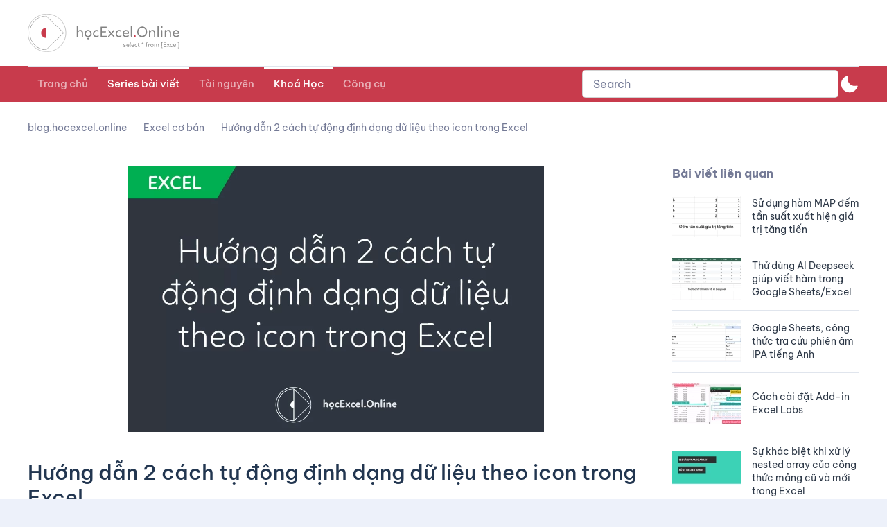

--- FILE ---
content_type: text/html; charset=UTF-8
request_url: https://blog.hocexcel.online/huong-dan-2-cach-tu-dong-dinh-dang-du-lieu-theo-icon-trong-excel.html
body_size: 50195
content:
<!DOCTYPE html>
<html lang="vi">
    <head>
        <meta charset="UTF-8">
        <meta name="viewport" content="width=device-width, initial-scale=1">
        <link rel="icon" href="/wp-content/uploads/2016/06/favicon.png" sizes="any">
                <link rel="apple-touch-icon" href="/wp-content/uploads/2021/07/favicon_ios.png">
                <meta name='robots' content='index, follow, max-image-preview:large, max-snippet:-1, max-video-preview:-1' />
	<style>img:is([sizes="auto" i], [sizes^="auto," i]) { contain-intrinsic-size: 3000px 1500px }</style>
	
<!-- Google Tag Manager for WordPress by gtm4wp.com -->
<script data-cfasync="false" data-pagespeed-no-defer>
	var gtm4wp_datalayer_name = "dataLayer";
	var dataLayer = dataLayer || [];
	const gtm4wp_use_sku_instead = 1;
	const gtm4wp_currency = 'VND';
	const gtm4wp_product_per_impression = 10;
	const gtm4wp_clear_ecommerce = false;
	const gtm4wp_datalayer_max_timeout = 2000;

	const gtm4wp_scrollerscript_debugmode         = false;
	const gtm4wp_scrollerscript_callbacktime      = 100;
	const gtm4wp_scrollerscript_readerlocation    = 150;
	const gtm4wp_scrollerscript_contentelementid  = "content";
	const gtm4wp_scrollerscript_scannertime       = 60;
</script>
<!-- End Google Tag Manager for WordPress by gtm4wp.com -->
	<!-- This site is optimized with the Yoast SEO plugin v21.7 - https://yoast.com/wordpress/plugins/seo/ -->
	<title>Hướng dẫn 2 cách tự động định dạng dữ liệu theo icon trong Excel - Học Excel Online Miễn Phí</title>
	<meta name="description" content="Định dạng dữ liệu kèm theo icon là một tính năng khá thú vị. Chúng ta hãy cùng khám phá tới 2 cách tự động định dạng dữ liệu theo icon trên Excel" />
	<link rel="canonical" href="https://blog.hocexcel.online/huong-dan-2-cach-tu-dong-dinh-dang-du-lieu-theo-icon-trong-excel.html" />
	<meta property="og:locale" content="vi_VN" />
	<meta property="og:type" content="article" />
	<meta property="og:title" content="Hướng dẫn 2 cách tự động định dạng dữ liệu theo icon trong Excel - Học Excel Online Miễn Phí" />
	<meta property="og:description" content="Định dạng dữ liệu kèm theo icon là một tính năng khá thú vị. Chúng ta hãy cùng khám phá tới 2 cách tự động định dạng dữ liệu theo icon trên Excel" />
	<meta property="og:url" content="https://blog.hocexcel.online/huong-dan-2-cach-tu-dong-dinh-dang-du-lieu-theo-icon-trong-excel.html" />
	<meta property="og:site_name" content="Học Excel Online Miễn Phí" />
	<meta property="article:publisher" content="https://www.facebook.com/www.hocexcel.online/" />
	<meta property="article:published_time" content="2018-07-04T08:00:32+00:00" />
	<meta property="article:modified_time" content="2018-07-23T09:33:07+00:00" />
	<meta property="og:image" content="https://blog.hocexcel.online/wp-content/uploads/2018/07/huong-dan-2-cach-tu-dong-dinh-dang-du-lieu-theo-icon-trong-excel.jpg" />
	<meta property="og:image:width" content="1040" />
	<meta property="og:image:height" content="666" />
	<meta property="og:image:type" content="image/jpeg" />
	<meta name="author" content="duong quan" />
	<meta name="twitter:card" content="summary_large_image" />
	<meta name="twitter:label1" content="Được viết bởi" />
	<meta name="twitter:data1" content="duong quan" />
	<meta name="twitter:label2" content="Ước tính thời gian đọc" />
	<meta name="twitter:data2" content="6 phút" />
	<script type="application/ld+json" class="yoast-schema-graph">{"@context":"https://schema.org","@graph":[{"@type":"WebPage","@id":"https://blog.hocexcel.online/huong-dan-2-cach-tu-dong-dinh-dang-du-lieu-theo-icon-trong-excel.html","url":"https://blog.hocexcel.online/huong-dan-2-cach-tu-dong-dinh-dang-du-lieu-theo-icon-trong-excel.html","name":"Hướng dẫn 2 cách tự động định dạng dữ liệu theo icon trong Excel - Học Excel Online Miễn Phí","isPartOf":{"@id":"https://blog.hocexcel.online/#website"},"primaryImageOfPage":{"@id":"https://blog.hocexcel.online/huong-dan-2-cach-tu-dong-dinh-dang-du-lieu-theo-icon-trong-excel.html#primaryimage"},"image":{"@id":"https://blog.hocexcel.online/huong-dan-2-cach-tu-dong-dinh-dang-du-lieu-theo-icon-trong-excel.html#primaryimage"},"thumbnailUrl":"https://blog.hocexcel.online/wp-content/uploads/2018/07/huong-dan-2-cach-tu-dong-dinh-dang-du-lieu-theo-icon-trong-excel.jpg","datePublished":"2018-07-04T08:00:32+00:00","dateModified":"2018-07-23T09:33:07+00:00","author":{"@id":"https://blog.hocexcel.online/#/schema/person/85251ea55e63054c81dff7a3ebabe9b8"},"description":"Định dạng dữ liệu kèm theo icon là một tính năng khá thú vị. Chúng ta hãy cùng khám phá tới 2 cách tự động định dạng dữ liệu theo icon trên Excel","breadcrumb":{"@id":"https://blog.hocexcel.online/huong-dan-2-cach-tu-dong-dinh-dang-du-lieu-theo-icon-trong-excel.html#breadcrumb"},"inLanguage":"vi","potentialAction":[{"@type":"ReadAction","target":["https://blog.hocexcel.online/huong-dan-2-cach-tu-dong-dinh-dang-du-lieu-theo-icon-trong-excel.html"]}]},{"@type":"ImageObject","inLanguage":"vi","@id":"https://blog.hocexcel.online/huong-dan-2-cach-tu-dong-dinh-dang-du-lieu-theo-icon-trong-excel.html#primaryimage","url":"https://blog.hocexcel.online/wp-content/uploads/2018/07/huong-dan-2-cach-tu-dong-dinh-dang-du-lieu-theo-icon-trong-excel.jpg","contentUrl":"https://blog.hocexcel.online/wp-content/uploads/2018/07/huong-dan-2-cach-tu-dong-dinh-dang-du-lieu-theo-icon-trong-excel.jpg","width":1040,"height":666},{"@type":"BreadcrumbList","@id":"https://blog.hocexcel.online/huong-dan-2-cach-tu-dong-dinh-dang-du-lieu-theo-icon-trong-excel.html#breadcrumb","itemListElement":[{"@type":"ListItem","position":1,"name":"Home","item":"https://blog.hocexcel.online/"},{"@type":"ListItem","position":2,"name":"Excel cơ bản","item":"https://blog.hocexcel.online/excel-co-ban"},{"@type":"ListItem","position":3,"name":"Hướng dẫn 2 cách tự động định dạng dữ liệu theo icon trong Excel"}]},{"@type":"WebSite","@id":"https://blog.hocexcel.online/#website","url":"https://blog.hocexcel.online/","name":"Học Excel Online Miễn Phí","description":"Học Excel Online Miễn Phí - Nơi mọi người có thể chia sẻ những kĩ thuật làm việc với Excel hiệu quả và hoàn toàn miễn phí. Hãy học Online cùng Học Excel Online!","potentialAction":[{"@type":"SearchAction","target":{"@type":"EntryPoint","urlTemplate":"https://blog.hocexcel.online/?s={search_term_string}"},"query-input":"required name=search_term_string"}],"inLanguage":"vi"},{"@type":"Person","@id":"https://blog.hocexcel.online/#/schema/person/85251ea55e63054c81dff7a3ebabe9b8","name":"duong quan","image":{"@type":"ImageObject","inLanguage":"vi","@id":"https://blog.hocexcel.online/#/schema/person/image/","url":"https://secure.gravatar.com/avatar/bbba4036111608128855431870b3121bfbd949dfcb9f19c0747a51465d3dd993?s=96&d=mm&r=g","contentUrl":"https://secure.gravatar.com/avatar/bbba4036111608128855431870b3121bfbd949dfcb9f19c0747a51465d3dd993?s=96&d=mm&r=g","caption":"duong quan"},"url":"https://blog.hocexcel.online/author/duongquan211287"}]}</script>
	<!-- / Yoast SEO plugin. -->


<link href='https://fonts.gstatic.com' crossorigin rel='preconnect' />
<link rel="alternate" type="application/rss+xml" title="Dòng thông tin Học Excel Online Miễn Phí &raquo;" href="https://blog.hocexcel.online/feed" />
<link rel="alternate" type="application/rss+xml" title="Học Excel Online Miễn Phí &raquo; Dòng bình luận" href="https://blog.hocexcel.online/comments/feed" />
<link rel='stylesheet' id='wp-block-library-css' href='https://blog.hocexcel.online/wp-includes/css/dist/block-library/style.min.css?ver=6.8.3' type='text/css' media='all' />
<style id='classic-theme-styles-inline-css' type='text/css'>
/*! This file is auto-generated */
.wp-block-button__link{color:#fff;background-color:#32373c;border-radius:9999px;box-shadow:none;text-decoration:none;padding:calc(.667em + 2px) calc(1.333em + 2px);font-size:1.125em}.wp-block-file__button{background:#32373c;color:#fff;text-decoration:none}
</style>
<style id='global-styles-inline-css' type='text/css'>
:root{--wp--preset--aspect-ratio--square: 1;--wp--preset--aspect-ratio--4-3: 4/3;--wp--preset--aspect-ratio--3-4: 3/4;--wp--preset--aspect-ratio--3-2: 3/2;--wp--preset--aspect-ratio--2-3: 2/3;--wp--preset--aspect-ratio--16-9: 16/9;--wp--preset--aspect-ratio--9-16: 9/16;--wp--preset--color--black: #000000;--wp--preset--color--cyan-bluish-gray: #abb8c3;--wp--preset--color--white: #ffffff;--wp--preset--color--pale-pink: #f78da7;--wp--preset--color--vivid-red: #cf2e2e;--wp--preset--color--luminous-vivid-orange: #ff6900;--wp--preset--color--luminous-vivid-amber: #fcb900;--wp--preset--color--light-green-cyan: #7bdcb5;--wp--preset--color--vivid-green-cyan: #00d084;--wp--preset--color--pale-cyan-blue: #8ed1fc;--wp--preset--color--vivid-cyan-blue: #0693e3;--wp--preset--color--vivid-purple: #9b51e0;--wp--preset--gradient--vivid-cyan-blue-to-vivid-purple: linear-gradient(135deg,rgba(6,147,227,1) 0%,rgb(155,81,224) 100%);--wp--preset--gradient--light-green-cyan-to-vivid-green-cyan: linear-gradient(135deg,rgb(122,220,180) 0%,rgb(0,208,130) 100%);--wp--preset--gradient--luminous-vivid-amber-to-luminous-vivid-orange: linear-gradient(135deg,rgba(252,185,0,1) 0%,rgba(255,105,0,1) 100%);--wp--preset--gradient--luminous-vivid-orange-to-vivid-red: linear-gradient(135deg,rgba(255,105,0,1) 0%,rgb(207,46,46) 100%);--wp--preset--gradient--very-light-gray-to-cyan-bluish-gray: linear-gradient(135deg,rgb(238,238,238) 0%,rgb(169,184,195) 100%);--wp--preset--gradient--cool-to-warm-spectrum: linear-gradient(135deg,rgb(74,234,220) 0%,rgb(151,120,209) 20%,rgb(207,42,186) 40%,rgb(238,44,130) 60%,rgb(251,105,98) 80%,rgb(254,248,76) 100%);--wp--preset--gradient--blush-light-purple: linear-gradient(135deg,rgb(255,206,236) 0%,rgb(152,150,240) 100%);--wp--preset--gradient--blush-bordeaux: linear-gradient(135deg,rgb(254,205,165) 0%,rgb(254,45,45) 50%,rgb(107,0,62) 100%);--wp--preset--gradient--luminous-dusk: linear-gradient(135deg,rgb(255,203,112) 0%,rgb(199,81,192) 50%,rgb(65,88,208) 100%);--wp--preset--gradient--pale-ocean: linear-gradient(135deg,rgb(255,245,203) 0%,rgb(182,227,212) 50%,rgb(51,167,181) 100%);--wp--preset--gradient--electric-grass: linear-gradient(135deg,rgb(202,248,128) 0%,rgb(113,206,126) 100%);--wp--preset--gradient--midnight: linear-gradient(135deg,rgb(2,3,129) 0%,rgb(40,116,252) 100%);--wp--preset--font-size--small: 13px;--wp--preset--font-size--medium: 20px;--wp--preset--font-size--large: 36px;--wp--preset--font-size--x-large: 42px;--wp--preset--spacing--20: 0.44rem;--wp--preset--spacing--30: 0.67rem;--wp--preset--spacing--40: 1rem;--wp--preset--spacing--50: 1.5rem;--wp--preset--spacing--60: 2.25rem;--wp--preset--spacing--70: 3.38rem;--wp--preset--spacing--80: 5.06rem;--wp--preset--shadow--natural: 6px 6px 9px rgba(0, 0, 0, 0.2);--wp--preset--shadow--deep: 12px 12px 50px rgba(0, 0, 0, 0.4);--wp--preset--shadow--sharp: 6px 6px 0px rgba(0, 0, 0, 0.2);--wp--preset--shadow--outlined: 6px 6px 0px -3px rgba(255, 255, 255, 1), 6px 6px rgba(0, 0, 0, 1);--wp--preset--shadow--crisp: 6px 6px 0px rgba(0, 0, 0, 1);}:where(.is-layout-flex){gap: 0.5em;}:where(.is-layout-grid){gap: 0.5em;}body .is-layout-flex{display: flex;}.is-layout-flex{flex-wrap: wrap;align-items: center;}.is-layout-flex > :is(*, div){margin: 0;}body .is-layout-grid{display: grid;}.is-layout-grid > :is(*, div){margin: 0;}:where(.wp-block-columns.is-layout-flex){gap: 2em;}:where(.wp-block-columns.is-layout-grid){gap: 2em;}:where(.wp-block-post-template.is-layout-flex){gap: 1.25em;}:where(.wp-block-post-template.is-layout-grid){gap: 1.25em;}.has-black-color{color: var(--wp--preset--color--black) !important;}.has-cyan-bluish-gray-color{color: var(--wp--preset--color--cyan-bluish-gray) !important;}.has-white-color{color: var(--wp--preset--color--white) !important;}.has-pale-pink-color{color: var(--wp--preset--color--pale-pink) !important;}.has-vivid-red-color{color: var(--wp--preset--color--vivid-red) !important;}.has-luminous-vivid-orange-color{color: var(--wp--preset--color--luminous-vivid-orange) !important;}.has-luminous-vivid-amber-color{color: var(--wp--preset--color--luminous-vivid-amber) !important;}.has-light-green-cyan-color{color: var(--wp--preset--color--light-green-cyan) !important;}.has-vivid-green-cyan-color{color: var(--wp--preset--color--vivid-green-cyan) !important;}.has-pale-cyan-blue-color{color: var(--wp--preset--color--pale-cyan-blue) !important;}.has-vivid-cyan-blue-color{color: var(--wp--preset--color--vivid-cyan-blue) !important;}.has-vivid-purple-color{color: var(--wp--preset--color--vivid-purple) !important;}.has-black-background-color{background-color: var(--wp--preset--color--black) !important;}.has-cyan-bluish-gray-background-color{background-color: var(--wp--preset--color--cyan-bluish-gray) !important;}.has-white-background-color{background-color: var(--wp--preset--color--white) !important;}.has-pale-pink-background-color{background-color: var(--wp--preset--color--pale-pink) !important;}.has-vivid-red-background-color{background-color: var(--wp--preset--color--vivid-red) !important;}.has-luminous-vivid-orange-background-color{background-color: var(--wp--preset--color--luminous-vivid-orange) !important;}.has-luminous-vivid-amber-background-color{background-color: var(--wp--preset--color--luminous-vivid-amber) !important;}.has-light-green-cyan-background-color{background-color: var(--wp--preset--color--light-green-cyan) !important;}.has-vivid-green-cyan-background-color{background-color: var(--wp--preset--color--vivid-green-cyan) !important;}.has-pale-cyan-blue-background-color{background-color: var(--wp--preset--color--pale-cyan-blue) !important;}.has-vivid-cyan-blue-background-color{background-color: var(--wp--preset--color--vivid-cyan-blue) !important;}.has-vivid-purple-background-color{background-color: var(--wp--preset--color--vivid-purple) !important;}.has-black-border-color{border-color: var(--wp--preset--color--black) !important;}.has-cyan-bluish-gray-border-color{border-color: var(--wp--preset--color--cyan-bluish-gray) !important;}.has-white-border-color{border-color: var(--wp--preset--color--white) !important;}.has-pale-pink-border-color{border-color: var(--wp--preset--color--pale-pink) !important;}.has-vivid-red-border-color{border-color: var(--wp--preset--color--vivid-red) !important;}.has-luminous-vivid-orange-border-color{border-color: var(--wp--preset--color--luminous-vivid-orange) !important;}.has-luminous-vivid-amber-border-color{border-color: var(--wp--preset--color--luminous-vivid-amber) !important;}.has-light-green-cyan-border-color{border-color: var(--wp--preset--color--light-green-cyan) !important;}.has-vivid-green-cyan-border-color{border-color: var(--wp--preset--color--vivid-green-cyan) !important;}.has-pale-cyan-blue-border-color{border-color: var(--wp--preset--color--pale-cyan-blue) !important;}.has-vivid-cyan-blue-border-color{border-color: var(--wp--preset--color--vivid-cyan-blue) !important;}.has-vivid-purple-border-color{border-color: var(--wp--preset--color--vivid-purple) !important;}.has-vivid-cyan-blue-to-vivid-purple-gradient-background{background: var(--wp--preset--gradient--vivid-cyan-blue-to-vivid-purple) !important;}.has-light-green-cyan-to-vivid-green-cyan-gradient-background{background: var(--wp--preset--gradient--light-green-cyan-to-vivid-green-cyan) !important;}.has-luminous-vivid-amber-to-luminous-vivid-orange-gradient-background{background: var(--wp--preset--gradient--luminous-vivid-amber-to-luminous-vivid-orange) !important;}.has-luminous-vivid-orange-to-vivid-red-gradient-background{background: var(--wp--preset--gradient--luminous-vivid-orange-to-vivid-red) !important;}.has-very-light-gray-to-cyan-bluish-gray-gradient-background{background: var(--wp--preset--gradient--very-light-gray-to-cyan-bluish-gray) !important;}.has-cool-to-warm-spectrum-gradient-background{background: var(--wp--preset--gradient--cool-to-warm-spectrum) !important;}.has-blush-light-purple-gradient-background{background: var(--wp--preset--gradient--blush-light-purple) !important;}.has-blush-bordeaux-gradient-background{background: var(--wp--preset--gradient--blush-bordeaux) !important;}.has-luminous-dusk-gradient-background{background: var(--wp--preset--gradient--luminous-dusk) !important;}.has-pale-ocean-gradient-background{background: var(--wp--preset--gradient--pale-ocean) !important;}.has-electric-grass-gradient-background{background: var(--wp--preset--gradient--electric-grass) !important;}.has-midnight-gradient-background{background: var(--wp--preset--gradient--midnight) !important;}.has-small-font-size{font-size: var(--wp--preset--font-size--small) !important;}.has-medium-font-size{font-size: var(--wp--preset--font-size--medium) !important;}.has-large-font-size{font-size: var(--wp--preset--font-size--large) !important;}.has-x-large-font-size{font-size: var(--wp--preset--font-size--x-large) !important;}
:where(.wp-block-post-template.is-layout-flex){gap: 1.25em;}:where(.wp-block-post-template.is-layout-grid){gap: 1.25em;}
:where(.wp-block-columns.is-layout-flex){gap: 2em;}:where(.wp-block-columns.is-layout-grid){gap: 2em;}
:root :where(.wp-block-pullquote){font-size: 1.5em;line-height: 1.6;}
</style>
<link rel='stylesheet' id='jp-quick-search-autocomplete-css' href='https://blog.hocexcel.online/wp-content/plugins/jp-quick-search/node_modules/@tarekraafat/autocomplete.js/dist/css/autoComplete.02.css?ver=6.8.3' type='text/css' media='all' />
<link rel='stylesheet' id='jp-quick-search-css' href='https://blog.hocexcel.online/wp-content/plugins/jp-quick-search/assets/jp-quick-search.css?ver=6.8.3' type='text/css' media='all' />
<link rel='stylesheet' id='simple-youtube-responsive-css' href='https://blog.hocexcel.online/wp-content/plugins/simple-youtube-responsive/css/yt-responsive.css?ver=3.2.1' type='text/css' media='all' />
<link rel='stylesheet' id='url-shortify-css' href='https://blog.hocexcel.online/wp-content/plugins/url-shortify-premium/lite/dist/styles/url-shortify.css?ver=1.8.2' type='text/css' media='all' />
<style id='woocommerce-inline-inline-css' type='text/css'>
.woocommerce form .form-row .required { visibility: visible; }
</style>
<link rel='stylesheet' id='ez-toc-css' href='https://blog.hocexcel.online/wp-content/plugins/easy-table-of-contents/assets/css/screen.min.css?ver=2.0.76' type='text/css' media='all' />
<style id='ez-toc-inline-css' type='text/css'>
div#ez-toc-container .ez-toc-title {font-size: 120%;}div#ez-toc-container .ez-toc-title {font-weight: 500;}div#ez-toc-container ul li , div#ez-toc-container ul li a {font-size: 95%;}div#ez-toc-container ul li , div#ez-toc-container ul li a {font-weight: 500;}div#ez-toc-container nav ul ul li {font-size: 90%;}
.ez-toc-container-direction {direction: ltr;}.ez-toc-counter ul{counter-reset: item ;}.ez-toc-counter nav ul li a::before {content: counters(item, '.', decimal) '. ';display: inline-block;counter-increment: item;flex-grow: 0;flex-shrink: 0;margin-right: .2em; float: left; }.ez-toc-widget-direction {direction: ltr;}.ez-toc-widget-container ul{counter-reset: item ;}.ez-toc-widget-container nav ul li a::before {content: counters(item, '.', decimal) '. ';display: inline-block;counter-increment: item;flex-grow: 0;flex-shrink: 0;margin-right: .2em; float: left; }
</style>
<link rel='stylesheet' id='uap_public_style-css' href='https://blog.hocexcel.online/wp-content/plugins/indeed-affiliate-pro/assets/css/main_public.min.css?ver=7.9' type='text/css' media='all' />
<link rel='stylesheet' id='uap_templates-css' href='https://blog.hocexcel.online/wp-content/plugins/indeed-affiliate-pro/assets/css/templates.min.css?ver=7.9' type='text/css' media='all' />
<link rel='stylesheet' id='woo-viet-provinces-style-css' href='https://blog.hocexcel.online/wp-content/plugins/woo-viet/assets/provinces.css?ver=6.8.3' type='text/css' media='all' />
<link href="https://blog.hocexcel.online/wp-content/themes/excel/css/theme.1.css?ver=1762161811" rel="stylesheet">
<link href="https://blog.hocexcel.online/wp-content/themes/yootheme/css/theme.update.css?ver=4.2.11" rel="stylesheet">
<link href="https://blog.hocexcel.online/wp-content/themes/excel/css/custom.css?ver=4.2.11" rel="stylesheet">
<script type="text/javascript" src="https://blog.hocexcel.online/wp-includes/js/jquery/jquery.min.js?ver=3.7.1" id="jquery-core-js"></script>
<script type="text/javascript" src="https://blog.hocexcel.online/wp-includes/js/jquery/jquery-migrate.min.js?ver=3.4.1" id="jquery-migrate-js"></script>
<script type="text/javascript" id="url-shortify-js-extra">
/* <![CDATA[ */
var usParams = {"ajaxurl":"https:\/\/blog.hocexcel.online\/wp-admin\/admin-ajax.php"};
/* ]]> */
</script>
<script type="text/javascript" src="https://blog.hocexcel.online/wp-content/plugins/url-shortify-premium/lite/dist/scripts/url-shortify.js?ver=1.8.2" id="url-shortify-js"></script>
<script type="text/javascript" src="https://blog.hocexcel.online/wp-content/plugins/woocommerce/assets/js/jquery-blockui/jquery.blockUI.min.js?ver=2.7.0-wc.8.4.2" id="jquery-blockui-js" defer="defer" data-wp-strategy="defer"></script>
<script type="text/javascript" id="wc-add-to-cart-js-extra">
/* <![CDATA[ */
var wc_add_to_cart_params = {"ajax_url":"\/wp-admin\/admin-ajax.php","wc_ajax_url":"\/?wc-ajax=%%endpoint%%","i18n_view_cart":"Xem gi\u1ecf h\u00e0ng","cart_url":"https:\/\/blog.hocexcel.online\/checkout","is_cart":"","cart_redirect_after_add":"yes"};
/* ]]> */
</script>
<script type="text/javascript" src="https://blog.hocexcel.online/wp-content/plugins/woocommerce/assets/js/frontend/add-to-cart.min.js?ver=8.4.2" id="wc-add-to-cart-js" defer="defer" data-wp-strategy="defer"></script>
<script type="text/javascript" src="https://blog.hocexcel.online/wp-content/plugins/woocommerce/assets/js/js-cookie/js.cookie.min.js?ver=2.1.4-wc.8.4.2" id="js-cookie-js" defer="defer" data-wp-strategy="defer"></script>
<script type="text/javascript" id="woocommerce-js-extra">
/* <![CDATA[ */
var woocommerce_params = {"ajax_url":"\/wp-admin\/admin-ajax.php","wc_ajax_url":"\/?wc-ajax=%%endpoint%%"};
/* ]]> */
</script>
<script type="text/javascript" src="https://blog.hocexcel.online/wp-content/plugins/woocommerce/assets/js/frontend/woocommerce.min.js?ver=8.4.2" id="woocommerce-js" defer="defer" data-wp-strategy="defer"></script>
<script type="text/javascript" src="https://blog.hocexcel.online/wp-content/plugins/duracelltomi-google-tag-manager/dist/js/analytics-talk-content-tracking.js?ver=1.22.1" id="gtm4wp-scroll-tracking-js"></script>
<script type="text/javascript" src="https://blog.hocexcel.online/wp-content/plugins/indeed-affiliate-pro/assets/js/public-functions.min.js?ver=7.9" id="uap-public-functions-js"></script>
<script type="text/javascript" id="uap-public-functions-js-after">
/* <![CDATA[ */
var ajax_url='https://blog.hocexcel.online/wp-admin/admin-ajax.php';
/* ]]> */
</script>
<link rel="https://api.w.org/" href="https://blog.hocexcel.online/wp-json/" /><link rel="alternate" title="JSON" type="application/json" href="https://blog.hocexcel.online/wp-json/wp/v2/posts/19907" /><link rel="EditURI" type="application/rsd+xml" title="RSD" href="https://blog.hocexcel.online/xmlrpc.php?rsd" />
<meta name="generator" content="WordPress 6.8.3" />
<meta name="generator" content="WooCommerce 8.4.2" />
<link rel='shortlink' href='https://blog.hocexcel.online/?p=19907' />
<link rel="alternate" title="oNhúng (JSON)" type="application/json+oembed" href="https://blog.hocexcel.online/wp-json/oembed/1.0/embed?url=https%3A%2F%2Fblog.hocexcel.online%2Fhuong-dan-2-cach-tu-dong-dinh-dang-du-lieu-theo-icon-trong-excel.html" />
<link rel="alternate" title="oNhúng (XML)" type="text/xml+oembed" href="https://blog.hocexcel.online/wp-json/oembed/1.0/embed?url=https%3A%2F%2Fblog.hocexcel.online%2Fhuong-dan-2-cach-tu-dong-dinh-dang-du-lieu-theo-icon-trong-excel.html&#038;format=xml" />
<meta name='uap-token' content='ab2a91fede'><style>#adminmenumain {display: none !important;}</style>
<!-- Google Tag Manager for WordPress by gtm4wp.com -->
<!-- GTM Container placement set to automatic -->
<script data-cfasync="false" data-pagespeed-no-defer>
	var dataLayer_content = {"visitorIP":"3.16.114.177","pagePostType":"post","pagePostType2":"single-post","pageCategory":["excel-co-ban"],"pagePostAuthor":"duong quan","browserName":"","browserVersion":"","browserEngineName":"","browserEngineVersion":"","osName":"","osVersion":"","deviceType":"bot","deviceManufacturer":"","deviceModel":""};
	dataLayer.push( dataLayer_content );
</script>
<script data-cfasync="false" data-pagespeed-no-defer>
(function(w,d,s,l,i){w[l]=w[l]||[];w[l].push({'gtm.start':
new Date().getTime(),event:'gtm.js'});var f=d.getElementsByTagName(s)[0],
j=d.createElement(s),dl=l!='dataLayer'?'&l='+l:'';j.async=true;j.src=
'//www.googletagmanager.com/gtm.js?id='+i+dl;f.parentNode.insertBefore(j,f);
})(window,document,'script','dataLayer','GTM-NV6DTP7');
</script>
<!-- End Google Tag Manager for WordPress by gtm4wp.com -->	<noscript><style>.woocommerce-product-gallery{ opacity: 1 !important; }</style></noscript>
	<script src="https://blog.hocexcel.online/wp-content/themes/yootheme/vendor/assets/uikit/dist/js/uikit.min.js?ver=4.2.11"></script>
<script src="https://blog.hocexcel.online/wp-content/themes/yootheme/vendor/assets/uikit/dist/js/uikit-icons-devstack.min.js?ver=4.2.11"></script>
<script src="https://blog.hocexcel.online/wp-content/themes/yootheme/js/theme.js?ver=4.2.11"></script>
<script>window.yootheme ||= {}; var $theme = yootheme.theme = {"i18n":{"close":{"label":"Close"},"totop":{"label":"Back to top"},"marker":{"label":"Open"},"navbarToggleIcon":{"label":"Open menu"},"paginationPrevious":{"label":"Previous page"},"paginationNext":{"label":"Next page"},"searchIcon":{"toggle":"Open Search","submit":"Submit Search"},"slider":{"next":"Next slide","previous":"Previous slide","slideX":"Slide %s","slideLabel":"%s of %s"},"slideshow":{"next":"Next slide","previous":"Previous slide","slideX":"Slide %s","slideLabel":"%s of %s"},"lightboxPanel":{"next":"Next slide","previous":"Previous slide","slideLabel":"%s of %s","close":"Close"}}};</script>
<script src="https://blog.hocexcel.online/wp-content/themes/excel/js/custom.js?ver=4.2.11"></script>
<link rel="icon" href="/wp-content/uploads/2016/06/favicon.png" sizes="any">
<link rel="apple-touch-icon" href="/wp-content/uploads/2021/07/favicon_ios.png">
<style>.shorten_url { 
	   padding: 10px 10px 10px 10px ; 
	   border: 1px solid #AAAAAA ; 
	   background-color: #EEEEEE ;
}</style>		<style type="text/css" id="wp-custom-css">
			:not(pre)>code, :not(pre)>kbd, :not(pre)>samp
{white-space: wrap;}    
.woocommerce-billing-fields__field-wrapper
{
	display:flex;
	flex-wrap:wrap;
	margin-left:-20px;
}
.autoComplete_wrapper > ul
{
	max-height:80vh;
}
.sku
{
	color:#000;

}
#search-0-modal .uk-modal-dialog
{
	align-items:start;
	padding:10px;
	padding-top:40px;
}
.autoComplete_wrapper
{
	display:block;
}
.uk-search-large .uk-search-input
{
	height:40px;
	font-size:14px;
	width:100%;
	text-align:left !important;
}
.jpqs_Wrap_Item_Title
{
	color:#000 !important;
	white-space:pre-wrap;
}
.jpqs_Item_Data del bdi,.jpqs_Item_Data .price del
{
	color:#000 !important;
}
.jpqs_Item_Data ins bdi 
{
	color:red;
	font-weight:bold;
}
.widget_search .uk-search-default
{
	width:auto;
}
#autoComplete_list_1::-webkit-scrollbar-track
{
	-webkit-box-shadow: inset 0 0 6px rgba(0,0,0,0.3);
	background-color: #F5F5F5;
}

#autoComplete_list_1::-webkit-scrollbar
{
	width: 6px;
	background-color: #F5F5F5;
}

#autoComplete_list_1::-webkit-scrollbar-thumb
{
	background-color: #000000;
}
.woocommerce-billing-fields__field-wrapper > p
{width:50%;padding-left:20px; box-sizing:border-box;}
.woocommerce-billing-fields__field-wrapper > p:first-child
{
	width:100%;
}
.woocommerce-additional-fields
{
	display:none;
}


.form-row-first
{
	float:unset;
}
.uk-navbar-left
{
	flex:1;
}
.uk-navbar-left > a
{
	flex:1;
	justify-content:flex-start;
}
#search .uk-search
{
	width:100%;

}
#search 
{
		padding:5px 10px;
}

.ais-SearchBox-input {
	height: 60px;
}

		</style>
		<style>
.ai-viewports                 {--ai: 1;}
.ai-viewport-3                { display: none !important;}
.ai-viewport-2                { display: none !important;}
.ai-viewport-1                { display: inherit !important;}
.ai-viewport-0                { display: none !important;}
@media (min-width: 768px) and (max-width: 979px) {
.ai-viewport-1                { display: none !important;}
.ai-viewport-2                { display: inherit !important;}
}
@media (max-width: 767px) {
.ai-viewport-1                { display: none !important;}
.ai-viewport-3                { display: inherit !important;}
}
</style>
<noscript><style id="rocket-lazyload-nojs-css">.rll-youtube-player, [data-lazy-src]{display:none !important;}</style></noscript>
    <body class="wp-singular post-template-default single single-post postid-19907 single-format-standard wp-theme-yootheme wp-child-theme-excel  theme-yootheme woocommerce-no-js">

    </head>
    <body class="wp-singular post-template-default single single-post postid-19907 single-format-standard wp-theme-yootheme wp-child-theme-excel  theme-yootheme woocommerce-no-js">
        
<!-- GTM Container placement set to automatic -->
<!-- Google Tag Manager (noscript) -->
				<noscript><iframe src="https://www.googletagmanager.com/ns.html?id=GTM-NV6DTP7" height="0" width="0" style="display:none;visibility:hidden" aria-hidden="true"></iframe></noscript>
<!-- End Google Tag Manager (noscript) -->
        
        
        <div class="tm-page">

                        


<div class="tm-header-mobile uk-hidden@m">


    
        <div class="uk-navbar-container">

            <div class="uk-container uk-container-expand">
                <nav class="uk-navbar" uk-navbar="{&quot;container&quot;:&quot;.tm-header-mobile&quot;}">

                                        <div class="uk-navbar-left">

                                                    <a href="https://blog.hocexcel.online/" aria-label="TPL_YOOTHEME_BACK_TO_HOMEPAGE" class="uk-logo uk-navbar-item">
    <img alt="Logo Học Excel Online" loading="eager" width="180" height="39" src="/wp-content/uploads/2021/07/logo_final_white.svg"></a>                        
                        
                    </div>
                    
                    
                                        <div class="uk-navbar-right">

                                                                            
                        

    <a class="uk-navbar-toggle" href="#search-0-modal" uk-search-icon uk-toggle></a>

    <div id="search-0-modal" class="uk-modal-full" uk-modal="container: true">
        <div class="uk-modal-dialog uk-flex uk-flex-center uk-flex-middle" uk-height-viewport>
            <button class="uk-modal-close-full uk-close-large" type="button" uk-close uk-toggle="cls: uk-modal-close-full uk-close-large uk-modal-close-default; mode: media; media: @s"></button>
            <div class="uk-search uk-search-large">
                <form id="search-0" action="https://blog.hocexcel.online" method="get" role="search" class="uk-search uk-search-large"><input name="s" placeholder="Search" required aria-label="Search" type="search" class="uk-search-input uk-text-center" autofocus></form>            </div>
        </div>
    </div>







<div class="uk-navbar-item widget widget_builderwidget" id="builderwidget-4">

    
    <div class="uk-grid tm-grid-expand uk-child-width-1-1 uk-grid-margin">
<div class="uk-width-1-1">
    
        
            
            
            
                
                    
<div class="uk-panel uk-margin-remove-first-child light uk-margin-remove-vertical" onclick="toggle_darkmode(this)" data-content="light" uk-scrollspy="target: [uk-scrollspy-class];">
    
    
                <span class="el-image" uk-icon="icon: moon; width: 30; height: 30;"></span>        
                    

        
        
        
    
        
        
        
        
        
        
        
    
    
</div>
                
            
        
    
</div></div>
</div>
<a uk-toggle aria-label="Open Menu" href="#tm-dialog-mobile" class="uk-navbar-toggle">

        
        <div uk-navbar-toggle-icon></div>

        
    </a>
                    </div>
                    
                </nav>
            </div>

        </div>

    




    
        <div id="tm-dialog-mobile" class="uk-modal-full" uk-modal>
        <div class="uk-modal-dialog uk-flex">

                        <button class="uk-modal-close-full uk-close-large" type="button" uk-close uk-toggle="cls: uk-modal-close-full uk-close-large uk-modal-close-default; mode: media; media: @s"></button>
            
            <div class="uk-modal-body uk-padding-large uk-margin-auto uk-flex uk-flex-column uk-box-sizing-content uk-width-auto@s" uk-height-viewport uk-toggle="{&quot;cls&quot;:&quot;uk-padding-large&quot;,&quot;mode&quot;:&quot;media&quot;,&quot;media&quot;:&quot;@s&quot;}">

                                <div class="uk-margin-auto-bottom">
                    
<div class="uk-grid uk-child-width-1-1">    <div>
<div class="uk-panel widget widget_builderwidget" id="builderwidget-3">

    
    <style class="uk-margin-remove-adjacent">#builderwidget-3\#0 .uk-active .el-link { background:#c83b4c; color:#FFF !important; } #builderwidget-3\#0 .el-link { padding:5px; display:block; border-radius:5px; } </style><div class="uk-grid tm-grid-expand uk-child-width-1-1 uk-grid-margin">
<div class="uk-width-1-1">
    
        
            
            
            
                
                    
                
            
        
    
</div></div><div class="uk-grid tm-grid-expand uk-grid-column-collapse uk-grid-margin" uk-grid>
<div class="uk-width-1-1 uk-child-width-1-3 uk-grid-small uk-text-center" id="builderwidget-3#0" uk-switcher uk-grid>
    
        
            
            
            
                
                    
<div class="uk-active uk-margin-remove-vertical">        <a class="el-link uk-link-reset" href="#" uk-scroll>Khoá học</a>    </div>
<div class="uk-margin-remove-vertical">        <a class="el-link uk-link-reset" href="#" uk-scroll>Bài viết</a>    </div>
<div class="uk-margin-remove-vertical">        <a class="el-link uk-link-reset" href="#" uk-scroll>Công cụ</a>    </div>
                
            
        
    
</div>
<div class="uk-width-1-1 uk-switcher">
    
        
            
            
            
                
                    <div class="uk-panel uk-margin-remove-vertical"><div class="uk-grid tm-grid-expand uk-child-width-1-1 uk-grid-margin">
<div class="uk-width-1-1">
    
        
            
            
            
                
                    
<div class="uk-margin">
    <div class="uk-grid uk-child-width-1-2 uk-child-width-1-3@s uk-grid-small uk-grid-match" uk-grid>        <div>
<div class="el-item uk-grid-item-match">
        <a class="uk-card uk-card-secondary uk-card-small uk-card-hover uk-card-body uk-margin-remove-first-child uk-link-toggle uk-display-block" href="/khoa-hoc">    
    
                        
                    

        
                <div class="el-title uk-text-meta uk-margin-top uk-margin-remove-bottom">                        Tất cả khóa học                    </div>        
        
    
        
        
        
        
        
        
        
    
        </a>    
</div></div>
        <div>
<div class="el-item uk-grid-item-match">
        <a class="uk-card uk-card-secondary uk-card-small uk-card-hover uk-card-body uk-margin-remove-first-child uk-link-toggle uk-display-block" href="/san-pham-khoa-hoc/excel">    
    
                        
                    

        
                <div class="el-title uk-text-meta uk-margin-top uk-margin-remove-bottom">                        Khóa học Excel                    </div>        
        
    
        
        
        
        
        
        
        
    
        </a>    
</div></div>
        <div>
<div class="el-item uk-grid-item-match">
        <a class="uk-card uk-card-secondary uk-card-small uk-card-hover uk-card-body uk-margin-remove-first-child uk-link-toggle uk-display-block" href="/san-pham-khoa-hoc/vba">    
    
                        
                    

        
                <div class="el-title uk-text-meta uk-margin-top uk-margin-remove-bottom">                        Khóa học lập trình VBA                    </div>        
        
    
        
        
        
        
        
        
        
    
        </a>    
</div></div>
        <div>
<div class="el-item uk-grid-item-match">
        <a class="uk-card uk-card-secondary uk-card-small uk-card-hover uk-card-body uk-margin-remove-first-child uk-link-toggle uk-display-block" href="/san-pham-khoa-hoc/power-bi">    
    
                        
                    

        
                <div class="el-title uk-text-meta uk-margin-top uk-margin-remove-bottom">                        Khóa học Power BI                    </div>        
        
    
        
        
        
        
        
        
        
    
        </a>    
</div></div>
        <div>
<div class="el-item uk-grid-item-match">
        <a class="uk-card uk-card-secondary uk-card-small uk-card-hover uk-card-body uk-margin-remove-first-child uk-link-toggle uk-display-block" href="/san-pham-khoa-hoc/power-query">    
    
                        
                    

        
                <div class="el-title uk-text-meta uk-margin-top uk-margin-remove-bottom">                        Khóa học Power Query                    </div>        
        
    
        
        
        
        
        
        
        
    
        </a>    
</div></div>
        <div>
<div class="el-item uk-grid-item-match">
        <a class="uk-card uk-card-secondary uk-card-small uk-card-hover uk-card-body uk-margin-remove-first-child uk-link-toggle uk-display-block" href="/san-pham-khoa-hoc/sql">    
    
                        
                    

        
                <div class="el-title uk-text-meta uk-margin-top uk-margin-remove-bottom">                        Khóa học SQL                    </div>        
        
    
        
        
        
        
        
        
        
    
        </a>    
</div></div>
        <div>
<div class="el-item uk-grid-item-match">
        <a class="uk-card uk-card-secondary uk-card-small uk-card-hover uk-card-body uk-margin-remove-first-child uk-link-toggle uk-display-block" href="/san-pham-khoa-hoc/python">    
    
                        
                    

        
                <div class="el-title uk-text-meta uk-margin-top uk-margin-remove-bottom">                        Khóa học Python                    </div>        
        
    
        
        
        
        
        
        
        
    
        </a>    
</div></div>
        <div>
<div class="el-item uk-grid-item-match">
        <a class="uk-card uk-card-secondary uk-card-small uk-card-hover uk-card-body uk-margin-remove-first-child uk-link-toggle uk-display-block" href="/san-pham-khoa-hoc/google-apps-script">    
    
                        
                    

        
                <div class="el-title uk-text-meta uk-margin-top uk-margin-remove-bottom">                        Khóa học Google Apps Script                    </div>        
        
    
        
        
        
        
        
        
        
    
        </a>    
</div></div>
        <div>
<div class="el-item uk-grid-item-match">
        <a class="uk-card uk-card-secondary uk-card-small uk-card-hover uk-card-body uk-margin-remove-first-child uk-link-toggle uk-display-block" href="/san-pham-khoa-hoc/google-sheets">    
    
                        
                    

        
                <div class="el-title uk-text-meta uk-margin-top uk-margin-remove-bottom">                        Khóa học Google Sheets                    </div>        
        
    
        
        
        
        
        
        
        
    
        </a>    
</div></div>
        </div>
</div>
                
            
        
    
</div></div></div><div class="uk-panel uk-margin-remove-vertical"><div class="uk-grid tm-grid-expand uk-child-width-1-1 uk-grid-margin">
<div class="uk-width-1-1">
    
        
            
            
            
                
                    
<div class="uk-margin">
    <div class="uk-grid uk-child-width-1-2 uk-child-width-1-3@m uk-grid-small uk-grid-match" uk-grid>        <div>
<div class="el-item uk-grid-item-match">
        <a class="uk-card uk-card-secondary uk-card-small uk-card-hover uk-card-body uk-margin-remove-first-child uk-link-toggle uk-display-block" href="https://blog.hocexcel.online/excel-co-ban">    
    
                        
                    

        
                <div class="el-title uk-text-meta uk-margin-top uk-margin-remove-bottom">                        Excel cơ bản                    </div>        
        
    
        
        
        
        
        
        
        
    
        </a>    
</div></div>
        <div>
<div class="el-item uk-grid-item-match">
        <a class="uk-card uk-card-secondary uk-card-small uk-card-hover uk-card-body uk-margin-remove-first-child uk-link-toggle uk-display-block" href="https://blog.hocexcel.online/excel-nang-cao">    
    
                        
                    

        
                <div class="el-title uk-text-meta uk-margin-top uk-margin-remove-bottom">                        Excel nâng cao                    </div>        
        
    
        
        
        
        
        
        
        
    
        </a>    
</div></div>
        <div>
<div class="el-item uk-grid-item-match">
        <a class="uk-card uk-card-secondary uk-card-small uk-card-hover uk-card-body uk-margin-remove-first-child uk-link-toggle uk-display-block" href="/vba">    
    
                        
                    

        
                <div class="el-title uk-text-meta uk-margin-top uk-margin-remove-bottom">                        Kiến thức VBA cơ bản                    </div>        
        
    
        
        
        
        
        
        
        
    
        </a>    
</div></div>
        <div>
<div class="el-item uk-grid-item-match">
        <a class="uk-card uk-card-secondary uk-card-small uk-card-hover uk-card-body uk-margin-remove-first-child uk-link-toggle uk-display-block" href="/vba-nang-cao">    
    
                        
                    

        
                <div class="el-title uk-text-meta uk-margin-top uk-margin-remove-bottom">                        Kiến thức VBA nâng cao                    </div>        
        
    
        
        
        
        
        
        
        
    
        </a>    
</div></div>
        <div>
<div class="el-item uk-grid-item-match">
        <a class="uk-card uk-card-secondary uk-card-small uk-card-hover uk-card-body uk-margin-remove-first-child uk-link-toggle uk-display-block" href="https://blog.hocexcel.online/excel-vba">    
    
                        
                    

        
                <div class="el-title uk-text-meta uk-margin-top uk-margin-remove-bottom">                        Excel VBA                    </div>        
        
    
        
        
        
        
        
        
        
    
        </a>    
</div></div>
        <div>
<div class="el-item uk-grid-item-match">
        <a class="uk-card uk-card-secondary uk-card-small uk-card-hover uk-card-body uk-margin-remove-first-child uk-link-toggle uk-display-block" href="https://blog.hocexcel.online/google-apps-script">    
    
                        
                    

        
                <div class="el-title uk-text-meta uk-margin-top uk-margin-remove-bottom">                        Google Apps Script                    </div>        
        
    
        
        
        
        
        
        
        
    
        </a>    
</div></div>
        <div>
<div class="el-item uk-grid-item-match">
        <a class="uk-card uk-card-secondary uk-card-small uk-card-hover uk-card-body uk-margin-remove-first-child uk-link-toggle uk-display-block" href="https://blog.hocexcel.online/google-sheets">    
    
                        
                    

        
                <div class="el-title uk-text-meta uk-margin-top uk-margin-remove-bottom">                        Google Sheets                    </div>        
        
    
        
        
        
        
        
        
        
    
        </a>    
</div></div>
        <div>
<div class="el-item uk-grid-item-match">
        <a class="uk-card uk-card-secondary uk-card-small uk-card-hover uk-card-body uk-margin-remove-first-child uk-link-toggle uk-display-block" href="https://blog.hocexcel.online/python">    
    
                        
                    

        
                <div class="el-title uk-text-meta uk-margin-top uk-margin-remove-bottom">                        Python                    </div>        
        
    
        
        
        
        
        
        
        
    
        </a>    
</div></div>
        <div>
<div class="el-item uk-grid-item-match">
        <a class="uk-card uk-card-secondary uk-card-small uk-card-hover uk-card-body uk-margin-remove-first-child uk-link-toggle uk-display-block" href="https://blog.hocexcel.online/thu-thuat-excel">    
    
                        
                    

        
                <div class="el-title uk-text-meta uk-margin-top uk-margin-remove-bottom">                        Thủ thuật Excel                    </div>        
        
    
        
        
        
        
        
        
        
    
        </a>    
</div></div>
        <div>
<div class="el-item uk-grid-item-match">
        <a class="uk-card uk-card-secondary uk-card-small uk-card-hover uk-card-body uk-margin-remove-first-child uk-link-toggle uk-display-block" href="https://blog.hocexcel.online/sql">    
    
                        
                    

        
                <div class="el-title uk-text-meta uk-margin-top uk-margin-remove-bottom">                        SQL                    </div>        
        
    
        
        
        
        
        
        
        
    
        </a>    
</div></div>
        <div>
<div class="el-item uk-grid-item-match">
        <a class="uk-card uk-card-secondary uk-card-small uk-card-hover uk-card-body uk-margin-remove-first-child uk-link-toggle uk-display-block" href="https://blog.hocexcel.online/power-query">    
    
                        
                    

        
                <div class="el-title uk-text-meta uk-margin-top uk-margin-remove-bottom">                        Power Query                    </div>        
        
    
        
        
        
        
        
        
        
    
        </a>    
</div></div>
        <div>
<div class="el-item uk-grid-item-match">
        <a class="uk-card uk-card-secondary uk-card-small uk-card-hover uk-card-body uk-margin-remove-first-child uk-link-toggle uk-display-block" href="https://blog.hocexcel.online/power-bi">    
    
                        
                    

        
                <div class="el-title uk-text-meta uk-margin-top uk-margin-remove-bottom">                        Power BI                    </div>        
        
    
        
        
        
        
        
        
        
    
        </a>    
</div></div>
        <div>
<div class="el-item uk-grid-item-match">
        <a class="uk-card uk-card-secondary uk-card-small uk-card-hover uk-card-body uk-margin-remove-first-child uk-link-toggle uk-display-block" href="/power-bi/dax">    
    
                        
                    

        
                <div class="el-title uk-text-meta uk-margin-top uk-margin-remove-bottom">                        Power BI - DAX                    </div>        
        
    
        
        
        
        
        
        
        
    
        </a>    
</div></div>
        <div>
<div class="el-item uk-grid-item-match">
        <a class="uk-card uk-card-secondary uk-card-small uk-card-hover uk-card-body uk-margin-remove-first-child uk-link-toggle uk-display-block" href="https://blog.hocexcel.online/access">    
    
                        
                    

        
                <div class="el-title uk-text-meta uk-margin-top uk-margin-remove-bottom">                        Lập trình Access                    </div>        
        
    
        
        
        
        
        
        
        
    
        </a>    
</div></div>
        <div>
<div class="el-item uk-grid-item-match">
        <a class="uk-card uk-card-secondary uk-card-small uk-card-hover uk-card-body uk-margin-remove-first-child uk-link-toggle uk-display-block" href="https://blog.hocexcel.online/microsoft-word">    
    
                        
                    

        
                <div class="el-title uk-text-meta uk-margin-top uk-margin-remove-bottom">                        Microsoft Word                    </div>        
        
    
        
        
        
        
        
        
        
    
        </a>    
</div></div>
        <div>
<div class="el-item uk-grid-item-match">
        <a class="uk-card uk-card-secondary uk-card-small uk-card-hover uk-card-body uk-margin-remove-first-child uk-link-toggle uk-display-block" href="https://blog.hocexcel.online/powerpoint">    
    
                        
                    

        
                <div class="el-title uk-text-meta uk-margin-top uk-margin-remove-bottom">                        PowerPoint                    </div>        
        
    
        
        
        
        
        
        
        
    
        </a>    
</div></div>
        </div>
</div>
                
            
        
    
</div></div></div><div class="uk-panel uk-margin-remove-vertical"><div class="uk-grid tm-grid-expand uk-child-width-1-1 uk-grid-margin">
<div class="uk-width-1-1">
    
        
            
            
            
                
                    
<div class="uk-margin">
    <div class="uk-grid uk-child-width-1-2 uk-child-width-1-3@s uk-grid-small uk-grid-match" uk-grid>        <div>
<div class="el-item uk-grid-item-match">
        <a class="uk-card uk-card-secondary uk-card-small uk-card-hover uk-card-body uk-margin-remove-first-child uk-link-toggle uk-display-block" href="https://blog.hocexcel.online/go/vietqr">    
    
                        
                    

        
                <div class="el-title uk-text-meta uk-margin-top uk-margin-remove-bottom">                        Công cụ tạo mã QR chuyển khoản ngân hàng                    </div>        
        
    
        
        
        
        
        
        
        
    
        </a>    
</div></div>
        <div>
<div class="el-item uk-grid-item-match">
        <a class="uk-card uk-card-secondary uk-card-small uk-card-hover uk-card-body uk-margin-remove-first-child uk-link-toggle uk-display-block" href="http://blog.hocexcel.online/go/pdfviewer">    
    
                        
                    

        
                <div class="el-title uk-text-meta uk-margin-top uk-margin-remove-bottom">                        Công cụ đọc file PDF                    </div>        
        
    
        
        
        
        
        
        
        
    
        </a>    
</div></div>
        <div>
<div class="el-item uk-grid-item-match">
        <a class="uk-card uk-card-secondary uk-card-small uk-card-hover uk-card-body uk-margin-remove-first-child uk-link-toggle uk-display-block" href="https://blog.hocexcel.online/go/pdf">    
    
                        
                    

        
                <div class="el-title uk-text-meta uk-margin-top uk-margin-remove-bottom">                        Công cụ xử lý PDF                    </div>        
        
    
        
        
        
        
        
        
        
    
        </a>    
</div></div>
        <div>
<div class="el-item uk-grid-item-match">
        <a class="uk-card uk-card-secondary uk-card-small uk-card-hover uk-card-body uk-margin-remove-first-child uk-link-toggle uk-display-block" href="https://blog.hocexcel.online/cong-cu-ghi-video-man-hinh-tren-chrome">    
    
                        
                    

        
                <div class="el-title uk-text-meta uk-margin-top uk-margin-remove-bottom">                        Screen Recorder                    </div>        
        
    
        
        
        
        
        
        
        
    
        </a>    
</div></div>
        <div>
<div class="el-item uk-grid-item-match">
        <a class="uk-card uk-card-secondary uk-card-small uk-card-hover uk-card-body uk-margin-remove-first-child uk-link-toggle uk-display-block" href="/loc-email">    
    
                        
                    

        
                <div class="el-title uk-text-meta uk-margin-top uk-margin-remove-bottom">                        Lọc Emails                    </div>        
        
    
        
        
        
        
        
        
        
    
        </a>    
</div></div>
        <div>
<div class="el-item uk-grid-item-match">
        <a class="uk-card uk-card-secondary uk-card-small uk-card-hover uk-card-body uk-margin-remove-first-child uk-link-toggle uk-display-block" href="/doc-so">    
    
                        
                    

        
                <div class="el-title uk-text-meta uk-margin-top uk-margin-remove-bottom">                        Đọc số ra chữ                    </div>        
        
    
        
        
        
        
        
        
        
    
        </a>    
</div></div>
        <div>
<div class="el-item uk-grid-item-match">
        <a class="uk-card uk-card-secondary uk-card-small uk-card-hover uk-card-body uk-margin-remove-first-child uk-link-toggle uk-display-block" href="https://blog.hocexcel.online/schoener">    
    
                        
                    

        
                <div class="el-title uk-text-meta uk-margin-top uk-margin-remove-bottom">                        Schöner                    </div>        
        
    
        
        
        
        
        
        
        
    
        </a>    
</div></div>
        <div>
<div class="el-item uk-grid-item-match">
        <a class="uk-card uk-card-secondary uk-card-small uk-card-hover uk-card-body uk-margin-remove-first-child uk-link-toggle uk-display-block" href="https://blog.hocexcel.online/phim-tat">    
    
                        
                    

        
                <div class="el-title uk-text-meta uk-margin-top uk-margin-remove-bottom">                        Tra phím tắt Excel                    </div>        
        
    
        
        
        
        
        
        
        
    
        </a>    
</div></div>
        </div>
</div>
                
            
        
    
</div></div></div>
                
            
        
    
</div></div>
</div>
</div></div>                </div>
                
                
            </div>

        </div>
    </div>
    
    

</div>





<div class="tm-header uk-visible@m" uk-header>






        <div class="tm-headerbar-default tm-headerbar tm-headerbar-top">
        <div class="uk-container uk-flex uk-flex-middle">

                        <a href="https://blog.hocexcel.online/" aria-label="TPL_YOOTHEME_BACK_TO_HOMEPAGE" class="uk-logo">
    <img alt="Logo Học Excel Online" loading="eager" width="256" height="55" src="/wp-content/uploads/2021/07/logo_final_normal-1.svg"><img class="uk-logo-inverse" alt="Logo Học Excel Online" loading="eager" width="256" height="55" src="/wp-content/uploads/2021/07/logo_final_normal_white.svg"></a>            
                        <div class="uk-margin-auto-left">
                            </div>
            
        </div>
    </div>
    
    
        
            <div class="uk-navbar-container">

                <div class="uk-container uk-flex uk-flex-middle">
                    <nav class="uk-navbar uk-flex-auto" uk-navbar="{&quot;align&quot;:&quot;left&quot;,&quot;container&quot;:&quot;.tm-header&quot;,&quot;boundary&quot;:&quot;.tm-header .uk-navbar-container&quot;}">

                                                <div class="uk-navbar-left">
                            
<ul class="uk-navbar-nav">
    
	<li class="menu-item menu-item-type-custom menu-item-object-custom"><a href="/"> Trang chủ</a></li>
	<li class="menu-item menu-item-type-post_type menu-item-object-page menu-item-has-children uk-active uk-parent"><a href="https://blog.hocexcel.online/tag"> Series bài viết</a>
	<div class="uk-navbar-dropdown uk-navbar-dropdown-width-4"><div class="uk-navbar-dropdown-grid uk-child-width-1-4" uk-grid><div><ul class="uk-nav uk-navbar-dropdown-nav">

		<li class="menu-item menu-item-type-taxonomy menu-item-object-category current-post-ancestor current-menu-parent current-post-parent uk-active"><a href="https://blog.hocexcel.online/excel-co-ban"> Excel cơ bản</a></li>
		<li class="menu-item menu-item-type-taxonomy menu-item-object-category"><a href="https://blog.hocexcel.online/excel-nang-cao"> Excel nâng cao</a></li>
		<li class="menu-item menu-item-type-custom menu-item-object-custom"><a href="/vba"> Kiến thức VBA cơ bản</a></li>
		<li class="menu-item menu-item-type-custom menu-item-object-custom"><a href="/vba-nang-cao"> Kiến thức VBA nâng cao</a></li></ul></div><div><ul class="uk-nav uk-navbar-dropdown-nav">

		<li class="menu-item menu-item-type-taxonomy menu-item-object-category"><a href="https://blog.hocexcel.online/excel-vba"> Excel VBA</a></li>
		<li class="menu-item menu-item-type-taxonomy menu-item-object-category"><a href="https://blog.hocexcel.online/google-apps-script"> Google Apps Script</a></li>
		<li class="menu-item menu-item-type-taxonomy menu-item-object-category"><a href="https://blog.hocexcel.online/google-sheets"> Google Sheets</a></li>
		<li class="menu-item menu-item-type-taxonomy menu-item-object-category"><a href="https://blog.hocexcel.online/python"> Python</a></li></ul></div><div><ul class="uk-nav uk-navbar-dropdown-nav">

		<li class="menu-item menu-item-type-taxonomy menu-item-object-category"><a href="https://blog.hocexcel.online/thu-thuat-excel"> Thủ thuật Excel</a></li>
		<li class="menu-item menu-item-type-taxonomy menu-item-object-category"><a href="https://blog.hocexcel.online/sql"> SQL</a></li>
		<li class="menu-item menu-item-type-taxonomy menu-item-object-category"><a href="https://blog.hocexcel.online/power-query"> Power Query</a></li>
		<li class="menu-item menu-item-type-taxonomy menu-item-object-category"><a href="https://blog.hocexcel.online/power-bi"> Power BI</a></li></ul></div><div><ul class="uk-nav uk-navbar-dropdown-nav">

		<li class="menu-item menu-item-type-custom menu-item-object-custom"><a href="/power-bi/dax"> Power BI - DAX</a></li>
		<li class="menu-item menu-item-type-taxonomy menu-item-object-category"><a href="https://blog.hocexcel.online/access"> Lập trình Access</a></li>
		<li class="menu-item menu-item-type-taxonomy menu-item-object-category"><a href="https://blog.hocexcel.online/microsoft-word"> Microsoft Word</a></li>
		<li class="menu-item menu-item-type-taxonomy menu-item-object-category"><a href="https://blog.hocexcel.online/powerpoint"> PowerPoint</a></li></ul></div></div></div></li>
	<li class="menu-item menu-item-type-taxonomy menu-item-object-category menu-item-has-children uk-parent"><a href="https://blog.hocexcel.online/tai-nguyen"> Tài nguyên</a>
	<div class="uk-navbar-dropdown"><div class="uk-navbar-dropdown-grid uk-child-width-1-1" uk-grid><div><ul class="uk-nav uk-navbar-dropdown-nav">

		<li class="menu-item menu-item-type-post_type menu-item-object-page"><a href="https://blog.hocexcel.online/tai-lieu"> Tài liệu</a></li>
		<li class="menu-item menu-item-type-custom menu-item-object-custom"><a href="https://www.facebook.com/groups/hocexcel.online/"> Hỏi đáp</a></li></ul></div></div></div></li>
	<li class="uk-active menu-item menu-item-type-custom menu-item-object-custom menu-item-has-children uk-parent"><a href="https://blog.hocexcel.online/khoa-hoc"> Khoá Học</a>
	<div class="uk-navbar-dropdown uk-navbar-dropdown-width-2"><div class="uk-navbar-dropdown-grid uk-child-width-1-2" uk-grid><div><ul class="uk-nav uk-navbar-dropdown-nav">

		<li class="menu-item menu-item-type-custom menu-item-object-custom"><a href="/khoa-hoc"> Tất cả khóa học</a></li>
		<li class="menu-item menu-item-type-custom menu-item-object-custom"><a href="/san-pham-khoa-hoc/excel"> Khóa học Excel</a></li>
		<li class="menu-item menu-item-type-custom menu-item-object-custom"><a href="/san-pham-khoa-hoc/vba"> Khóa học lập trình VBA</a></li>
		<li class="menu-item menu-item-type-custom menu-item-object-custom"><a href="/san-pham-khoa-hoc/power-bi"> Khóa học Power BI</a></li>
		<li class="menu-item menu-item-type-custom menu-item-object-custom"><a href="/san-pham-khoa-hoc/power-query"> Khóa học Power Query</a></li></ul></div><div><ul class="uk-nav uk-navbar-dropdown-nav">

		<li class="menu-item menu-item-type-custom menu-item-object-custom"><a href="/san-pham-khoa-hoc/sql"> Khóa học SQL</a></li>
		<li class="menu-item menu-item-type-custom menu-item-object-custom"><a href="/san-pham-khoa-hoc/python"> Khóa học Python</a></li>
		<li class="menu-item menu-item-type-custom menu-item-object-custom"><a href="/san-pham-khoa-hoc/google-apps-script"> Khóa học Google Apps Script</a></li>
		<li class="menu-item menu-item-type-custom menu-item-object-custom"><a href="/san-pham-khoa-hoc/google-sheets"> Khóa học Google Sheets</a></li></ul></div></div></div></li>
	<li class="menu-item menu-item-type-custom menu-item-object-custom menu-item-has-children uk-parent"><a href="/#"> Công cụ</a>
	<div class="uk-navbar-dropdown"><div class="uk-navbar-dropdown-grid uk-child-width-1-1" uk-grid><div><ul class="uk-nav uk-navbar-dropdown-nav">

		<li class="menu-item menu-item-type-custom menu-item-object-custom"><a href="https://blog.hocexcel.online/go/vietqr"> Công cụ tạo mã QR chuyển khoản ngân hàng</a></li>
		<li class="menu-item menu-item-type-custom menu-item-object-custom"><a href="http://blog.hocexcel.online/go/pdfviewer"> Công cụ đọc file PDF</a></li>
		<li class="menu-item menu-item-type-custom menu-item-object-custom"><a href="https://blog.hocexcel.online/go/pdf"> Công cụ xử lý PDF</a></li>
		<li class="menu-item menu-item-type-post_type menu-item-object-page"><a href="https://blog.hocexcel.online/cong-cu-ghi-video-man-hinh-tren-chrome"> Screen Recorder</a></li>
		<li class="menu-item menu-item-type-custom menu-item-object-custom"><a href="/loc-email"> Lọc Emails</a></li>
		<li class="menu-item menu-item-type-custom menu-item-object-custom"><a href="/doc-so"> Đọc số ra chữ</a></li>
		<li class="menu-item menu-item-type-post_type menu-item-object-page"><a href="https://blog.hocexcel.online/schoener"> Schöner</a></li>
		<li class="menu-item menu-item-type-post_type menu-item-object-page"><a href="https://blog.hocexcel.online/phim-tat"> Tra phím tắt Excel</a></li></ul></div></div></div></li></ul>
                        </div>
                        
                                                <div class="uk-navbar-right">
                            
<div class="uk-navbar-item widget widget_search" id="search-4">

    
    

    <form id="search-1" action="https://blog.hocexcel.online" method="get" role="search" class="uk-search uk-search-default"><span uk-search-icon></span><input name="s" placeholder="Search" required aria-label="Search" type="search" class="uk-search-input"></form>






</div>

<div class="uk-navbar-item widget widget_builderwidget" id="builderwidget-2">

    
    <style class="uk-margin-remove-adjacent">#builderwidget-2\#0 { cursor:pointer; } </style><div class="uk-grid tm-grid-expand uk-child-width-1-1 uk-grid-margin">
<div class="uk-width-1-1">
    
        
            
            
            
                
                    
<div class="uk-panel uk-margin-remove-first-child light uk-margin-remove-vertical" id="builderwidget-2#0" onclick="toggle_darkmode(this)" data-content="light" uk-scrollspy="target: [uk-scrollspy-class];">
    
    
                <span class="el-image uk-text-success" uk-icon="icon: moon; width: 30; height: 30;"></span>        
                    

        
        
        
    
        
        
        
        
        
        
        
    
    
</div>
                
            
        
    
</div></div>
</div>
                        </div>
                        
                    </nav>
                </div>

            </div>

        
    




</div>

            
            
            <!-- Builder #template-nJy84WMn --><style class="uk-margin-remove-adjacent">#template-nJy84WMn\#0 .uk-first-column > .el-content, #template-nJy84WMn\#0 { font-size: 14px; color: #747a96; } #template-nJy84WMn\#1 pre { background: #f8f8f8; } #template-nJy84WMn\#1 .note-label { display: inline-block; padding: 0 10px; margin-right: 5px; background: #4C89F2; line-height: 2; font-size: 12px; color: #fff; vertical-align: middle; white-space: nowrap; border-radius: 2px; text-transform: none; } #template-nJy84WMn\#1 .excel-formula-block { padding: 10px; white-space: -moz-pre-wrap !important; /* Mozilla, since 1999 */ white-space: -webkit-pre-wrap; /* Chrome & Safari */ white-space: -pre-wrap; /* Opera 4-6 */ white-space: -o-pre-wrap; /* Opera 7 */ white-space: pre-wrap; /* CSS3 */ word-wrap: break-word; /* Internet Explorer 5.5+ */ word-break: break-all; white-space: normal; } #template-nJy84WMn\#1 .excel-formula-inline { display: inline-block; padding: 0 10px; margin-right: 5px; background: #ffffff; line-height: 2; font-size: 12px; color: #2d3847; vertical-align: middle; white-space: nowrap; border-radius: 2px; text-transform: none; border: 1px solid #dfdfdf; } #template-nJy84WMn\#1 iframe { max-width:100%; } #template-nJy84WMn\#1 img,#template-nJy84WMn\#1 figure { max-width: 100%!important; height: auto; } #template-nJy84WMn\#1 table,#template-nJy84WMn\#1 tr,#template-nJy84WMn\#1 td { border:1px solid #eee; } #template-nJy84WMn\#1 tr,#template-nJy84WMn\#1 td { padding:0 5px; } #template-nJy84WMn\#1 .gist table { border:none; } #template-nJy84WMn\#1 .xl-shortcut { background: #cee5c3; display: inline-block; padding: 0 10px; margin-right: 5px; line-height: 2; font-size: 12px; vertical-align: middle; white-space: nowrap; border-radius: 2px; text-transform: none; } #template-nJy84WMn\#2 .el-meta { position:absolute; top:10px; left: 10px; background:#FFF; padding:5px 10px; border-radius:5px; } #template-nJy84WMn\#2 .el-content { margin-top: 0px!important; } #template-nJy84WMn\#2 .el-link { float: right; } #template-nJy84WMn\#3 .el-content { line-height:20px; } #template-nJy84WMn\#3 .uk-grid>div:first-child .uk-card { background:none; padding:0; } </style>
<div class="uk-section-muted uk-section uk-section-xsmall">
    
        
        
        
            
                                <div class="uk-container">                
                    <div class="uk-grid tm-grid-expand uk-child-width-1-1 uk-grid-margin">
<div class="uk-width-1-1">
    
        
            
            
            
                
                    

<nav aria-label="Breadcrumb">
    <ul class="uk-breadcrumb uk-margin-remove-bottom" vocab="https://schema.org/" typeof="BreadcrumbList">
    
            <li property="itemListElement" typeof="ListItem">            <a href="https://blog.hocexcel.online" property="item" typeof="WebPage"><span property="name">blog.hocexcel.online</span></a>
            <meta property="position" content="1">
            </li>    
            <li property="itemListElement" typeof="ListItem">            <a href="https://blog.hocexcel.online/excel-co-ban" property="item" typeof="WebPage"><span property="name">Excel cơ bản</span></a>
            <meta property="position" content="2">
            </li>    
            <li property="itemListElement" typeof="ListItem">            <span property="name">Hướng dẫn 2 cách tự động định dạng dữ liệu theo icon trong Excel</span>            <meta property="position" content="3">
            </li>    
    </ul>
</nav>

                
            
        
    
</div></div>
                                </div>                
            
        
    
</div>
<div class="uk-section-default uk-section uk-section-xsmall">
    
        
        
        
            
                                <div class="uk-container">                
                    <div class="uk-grid tm-grid-expand uk-grid-margin" uk-grid>
<div class="uk-width-3-4@m">
    
        
            
            
            
                
                    
<div class="uk-margin uk-width-xlarge uk-margin-auto uk-text-center">
        <picture>
<source type="image/webp" srcset="/wp-content/themes/yootheme/cache/cd/huong-dan-2-cach-tu-dong-dinh-dang-du-lieu-theo-icon-trong-excel-cd6cefe4.webp 768w, /wp-content/themes/yootheme/cache/28/huong-dan-2-cach-tu-dong-dinh-dang-du-lieu-theo-icon-trong-excel-28bcdc22.webp 1024w, /wp-content/themes/yootheme/cache/f9/huong-dan-2-cach-tu-dong-dinh-dang-du-lieu-theo-icon-trong-excel-f9cb0123.webp 1040w" sizes="(min-width: 1040px) 1040px">
<img decoding="async" src="/wp-content/themes/yootheme/cache/be/huong-dan-2-cach-tu-dong-dinh-dang-du-lieu-theo-icon-trong-excel-be645869.jpeg" width="1040" height="666" class="el-image" alt loading="lazy">
</picture>    
    
</div>
<h1>        Hướng dẫn 2 cách tự động định dạng dữ liệu theo icon trong Excel    </h1>
<div id="template-nJy84WMn#0">
    <ul class="uk-margin-remove-bottom uk-subnav" uk-margin>        <li class="el-item ">
    <a class="el-content uk-disabled">Chuyên mục:</a>
</li>
        <li class="el-item ">
    <a class="el-link" href="/%3Ca%20href=%22https:/blog.hocexcel.online/excel-co-ban%22%20rel=%22tag%22%3EExcel%20c%C6%A1%20b%E1%BA%A3n%3C/a%3E" target="_blank"><a href="https://blog.hocexcel.online/excel-co-ban" rel="tag">Excel cơ bản</a></a></li>
        </ul>
</div><div class="uk-panel uk-margin" id="template-nJy84WMn#1"><p>Định dạng dữ liệu kèm theo icon là một tính năng khá thú vị trong Excel. Nó giúp chúng ta dễ dàng nhận biết, cảnh báo về dữ liệu khi chỉ cần nhìn qua bảng dữ liệu. Trong bài viết này, chúng ta hãy cùng khám phá tới 2 cách tự động định dạng dữ liệu theo icon trên Excel nhé:</p>
<p><img fetchpriority="high" decoding="async" class="aligncenter size-full wp-image-19946" src="https://blog.hocexcel.online/wp-content/uploads/2018/07/Dinh-dang-tu-dong-bang-icon.png" alt="" width="725" height="518" srcset="https://blog.hocexcel.online/wp-content/uploads/2018/07/Dinh-dang-tu-dong-bang-icon.png 725w, https://blog.hocexcel.online/wp-content/uploads/2018/07/Dinh-dang-tu-dong-bang-icon-600x429.png 600w, https://blog.hocexcel.online/wp-content/uploads/2018/07/Dinh-dang-tu-dong-bang-icon-300x214.png 300w" sizes="(max-width: 725px) 100vw, 725px" /></p>
<div id="ez-toc-container" class="ez-toc-v2_0_76 counter-hierarchy ez-toc-counter ez-toc-transparent ez-toc-container-direction">
<p class="ez-toc-title" style="cursor:inherit">Xem nhanh</p>
<label for="ez-toc-cssicon-toggle-item-6976654982678" class="ez-toc-cssicon-toggle-label"><span class=""><span class="eztoc-hide" style="display:none;">Toggle</span><span class="ez-toc-icon-toggle-span"><svg style="fill: #999;color:#999" xmlns="http://www.w3.org/2000/svg" class="list-377408" width="20px" height="20px" viewBox="0 0 24 24" fill="none"><path d="M6 6H4v2h2V6zm14 0H8v2h12V6zM4 11h2v2H4v-2zm16 0H8v2h12v-2zM4 16h2v2H4v-2zm16 0H8v2h12v-2z" fill="currentColor"></path></svg><svg style="fill: #999;color:#999" class="arrow-unsorted-368013" xmlns="http://www.w3.org/2000/svg" width="10px" height="10px" viewBox="0 0 24 24" version="1.2" baseProfile="tiny"><path d="M18.2 9.3l-6.2-6.3-6.2 6.3c-.2.2-.3.4-.3.7s.1.5.3.7c.2.2.4.3.7.3h11c.3 0 .5-.1.7-.3.2-.2.3-.5.3-.7s-.1-.5-.3-.7zM5.8 14.7l6.2 6.3 6.2-6.3c.2-.2.3-.5.3-.7s-.1-.5-.3-.7c-.2-.2-.4-.3-.7-.3h-11c-.3 0-.5.1-.7.3-.2.2-.3.5-.3.7s.1.5.3.7z"/></svg></span></span></label><input type="checkbox"  id="ez-toc-cssicon-toggle-item-6976654982678"  aria-label="Toggle" /><nav><ul class='ez-toc-list ez-toc-list-level-1 ' ><li class='ez-toc-page-1 ez-toc-heading-level-3'><a class="ez-toc-link ez-toc-heading-1" href="#Cach_thu_1_Su_dung_Conditional_Formatting" >Cách thứ 1: Sử dụng Conditional Formatting</a></li><li class='ez-toc-page-1 ez-toc-heading-level-3'><a class="ez-toc-link ez-toc-heading-2" href="#Cach_thu_2_Su_dung_Format_Cells_Custome" >Cách thứ 2: Sử dụng Format Cells / Custome</a></li></ul></nav></div>
<h3><span class="ez-toc-section" id="Cach_thu_1_Su_dung_Conditional_Formatting"></span>Cách thứ 1: Sử dụng Conditional Formatting<span class="ez-toc-section-end"></span></h3>
<p>Đây là cách làm cơ bản nhất và dễ gặp nhất. Conditional formatting là công cụ trong Excel giúp tự động định dạng dữ liệu theo điều kiện. Trong Conditional formatting có kèm theo chức năng định dạng theo icon. Các bạn có thể tìm hiểu kỹ hơn về cách làm này tại bài viết:</p>
<p style="padding-left: 30px;"><a href="https://blog.hocexcel.online/huong-dan-dinh-dang-co-dieu-kien-icon-sets-data-bars-va-color-scales.html">Hướng dẫn định dạng có điều kiện Icon Sets, Data Bars và Color Scales</a></p>
<p>Cách làm này có thể được mô tả như sau:</p>
<ul>
<li>Bước 1: chọn vùng dữ liệu cần thiết lập định dạng theo điều kiện (thường là dữ liệu dạng Number)</li>
<li>Bước 2: chọn thẻ Home &gt; Chọn chức năng Conditional Formatting &gt; Chọn Icon Sets phù hợp</li>
<li>Bước 3: thiết lập điều kiện trong Icon Sets</li>
</ul>
<p><img decoding="async" class="aligncenter size-full wp-image-19947" src="https://blog.hocexcel.online/wp-content/uploads/2018/07/Dinh-dang-tu-dong-bang-icon-CF-setting.png" alt="" width="794" height="556" srcset="https://blog.hocexcel.online/wp-content/uploads/2018/07/Dinh-dang-tu-dong-bang-icon-CF-setting.png 794w, https://blog.hocexcel.online/wp-content/uploads/2018/07/Dinh-dang-tu-dong-bang-icon-CF-setting-600x420.png 600w, https://blog.hocexcel.online/wp-content/uploads/2018/07/Dinh-dang-tu-dong-bang-icon-CF-setting-300x210.png 300w, https://blog.hocexcel.online/wp-content/uploads/2018/07/Dinh-dang-tu-dong-bang-icon-CF-setting-768x538.png 768w" sizes="(max-width: 794px) 100vw, 794px" /></p>
<p>Trong ví dụ trên ta có:</p><div class='code-block code-block-1' style='margin: 8px 0; clear: both;'>
<div class="ad-inserterpro">
<a href="https://hocexcel.online/course/preview/ex101-excel-tu-co-ban-den-chuyen-gia-danh-cho-nguoi-di-lam">
<img src="https://blog.hocexcel.online/wp-content/uploads/2019/09/EX101_92019-nho.gif"></img>
</a>
</div></div>

<ul>
<li>Bộ icon là X ! V</li>
<li>Icon chữ V khi điều kiện giá trị &gt;=50000 (dạng dữ liệu là dạng số)</li>
<li>Icon dấu ! khi điều kiện giá trị &lt;50000 và &gt;=1 (khi thiết lập điều kiện trước đó là &gt;=50000 thì điều kiện sau đó tự động nhận diện &lt;50000 trong mặc định, chỉ cần thiết lập mốc phía dưới)</li>
<li>Icon dấu X với các giá trị còn lại (nhỏ hơn giá trị cận dưới của Icon !)</li>
</ul>
<h3><span class="ez-toc-section" id="Cach_thu_2_Su_dung_Format_Cells_Custome"></span>Cách thứ 2: Sử dụng Format Cells / Custome<span class="ez-toc-section-end"></span></h3>
<p>Có thể bạn không tin nhưng đây là sự thật. Bạn hoàn toàn có thể tạo Icon chỉ với việc định dạng dữ liệu trong Format Cells. Các bước thực hiện như sau:</p>
<p><strong>Bước 1: Xét các điều kiện định dạng</strong></p>
<p>Trong ví dụ trên chúng ta có 3 điều kiện:</p>
<ul>
<li>Điều kiện 1 là giá trị &gt;=50000</li>
<li>Điều kiện 2 là giá trị &lt;50000 và &gt;=1</li>
<li>Điều kiện 3 là giá trị =0 (nhỏ hơn 1)</li>
</ul>
<p>Với 3 điều kiện trên thì chúng ta có thể quy về 3 giá trị biểu diễn là:</p>
<ul>
<li>Điều kiện 1 biểu diễn bằng 1 giá trị bất kỳ là số dương (ví dụ là số 1)</li>
<li>Điều kiện 2 biểu diễn bằng 1 giá trị bất kỳ là số âm (ví dụ là số -1)</li>
<li>Điều kiện 3 biểu diễn bằng số 0</li>
</ul>
<p>Tại cột H chúng ta lập công thức tính như sau:</p>
<p style="padding-left: 30px;">IF(G2&gt;=50000,1,IF(AND(G2&lt;50000,G2&gt;=1),-1,0))</p>
<p>Kết quả thu được là:</p>
<p><img decoding="async" class="aligncenter size-full wp-image-19950" src="https://blog.hocexcel.online/wp-content/uploads/2018/07/Dinh-dang-tu-dong-bang-icon-ham-IF-tinh-dieu-kien.png" alt="" width="805" height="542" srcset="https://blog.hocexcel.online/wp-content/uploads/2018/07/Dinh-dang-tu-dong-bang-icon-ham-IF-tinh-dieu-kien.png 805w, https://blog.hocexcel.online/wp-content/uploads/2018/07/Dinh-dang-tu-dong-bang-icon-ham-IF-tinh-dieu-kien-600x404.png 600w, https://blog.hocexcel.online/wp-content/uploads/2018/07/Dinh-dang-tu-dong-bang-icon-ham-IF-tinh-dieu-kien-300x202.png 300w, https://blog.hocexcel.online/wp-content/uploads/2018/07/Dinh-dang-tu-dong-bang-icon-ham-IF-tinh-dieu-kien-768x517.png 768w" sizes="(max-width: 805px) 100vw, 805px" /></p>
<p><strong>Bước 2: Vẽ Icon</strong></p>
<p>Để tạo ra Icon thì chúng ta vào thẻ Insert/Symbol và chọn như sau:</p>
<p><img decoding="async" class="aligncenter size-full wp-image-19957" src="https://blog.hocexcel.online/wp-content/uploads/2018/07/Dinh-dang-tu-dong-bang-icon-insert-shapes.png" alt="" width="800" height="559" srcset="https://blog.hocexcel.online/wp-content/uploads/2018/07/Dinh-dang-tu-dong-bang-icon-insert-shapes.png 800w, https://blog.hocexcel.online/wp-content/uploads/2018/07/Dinh-dang-tu-dong-bang-icon-insert-shapes-600x419.png 600w, https://blog.hocexcel.online/wp-content/uploads/2018/07/Dinh-dang-tu-dong-bang-icon-insert-shapes-300x210.png 300w, https://blog.hocexcel.online/wp-content/uploads/2018/07/Dinh-dang-tu-dong-bang-icon-insert-shapes-768x537.png 768w" sizes="(max-width: 800px) 100vw, 800px" /></p>
<ul>
<li>Mục Font chọn Arial</li>
<li>Mục Subset chọn Geometric Shapes</li>
</ul>
<p>Sau đó chọn các icon phù hợp rồi Insert ra 1 vị trí ô trống bất kỳ. Giả sử tại vị trí ô H1 chúng ta insert 3 icon như sau:</p>
<p><img decoding="async" class="aligncenter size-full wp-image-19958" src="https://blog.hocexcel.online/wp-content/uploads/2018/07/Dinh-dang-tu-dong-bang-icon-insert-shapes-Insert-icon.png" alt="" width="226" height="185" /></p>
<p>Copy 3 icon này trong ô H1, sau đó vào mục Format Cells và dán vào thẻ Type trong Custome và định dạng như sau:</p>
<p><img decoding="async" class="aligncenter size-full wp-image-19959" src="https://blog.hocexcel.online/wp-content/uploads/2018/07/Dinh-dang-tu-dong-bang-icon-Format-cells-custome.png" alt="" width="675" height="406" srcset="https://blog.hocexcel.online/wp-content/uploads/2018/07/Dinh-dang-tu-dong-bang-icon-Format-cells-custome.png 675w, https://blog.hocexcel.online/wp-content/uploads/2018/07/Dinh-dang-tu-dong-bang-icon-Format-cells-custome-600x361.png 600w, https://blog.hocexcel.online/wp-content/uploads/2018/07/Dinh-dang-tu-dong-bang-icon-Format-cells-custome-300x180.png 300w" sizes="(max-width: 675px) 100vw, 675px" /></p>
<p>Các Icon được đặt trong dấu nháy kép, cách nhau bởi dấu chấm phẩy. Sau khi định dạng xong bấm OK</p>
<p><strong>Bước 3: Tùy chỉnh định dạng</strong></p>
<p>Khi thiết lập định dạng trên xong thì Excel sẽ tự động lưu lại trong các thiết lập định dạng Custome. Chúng ta có thể áp dụng định dạng này cho cột H như sau:</p>
<p><img decoding="async" class="aligncenter size-full wp-image-19965" src="https://blog.hocexcel.online/wp-content/uploads/2018/07/Dinh-dang-tu-dong-bang-icon-format-cells-01.png" alt="" width="821" height="544" srcset="https://blog.hocexcel.online/wp-content/uploads/2018/07/Dinh-dang-tu-dong-bang-icon-format-cells-01.png 821w, https://blog.hocexcel.online/wp-content/uploads/2018/07/Dinh-dang-tu-dong-bang-icon-format-cells-01-600x398.png 600w, https://blog.hocexcel.online/wp-content/uploads/2018/07/Dinh-dang-tu-dong-bang-icon-format-cells-01-300x199.png 300w, https://blog.hocexcel.online/wp-content/uploads/2018/07/Dinh-dang-tu-dong-bang-icon-format-cells-01-768x509.png 768w" sizes="(max-width: 821px) 100vw, 821px" /></p>
<p>Ngoài ra chúng ta còn có thể tô màu cho các Icon này để việc theo dõi dễ dàng hơn. Cách thực hiện như sau:</p>
<p>Trong Format Cells chúng ta gắn thêm từ khóa biểu diễn màu sắc kèm theo các Icon:</p>
<p><img decoding="async" class="aligncenter size-full wp-image-19966" src="https://blog.hocexcel.online/wp-content/uploads/2018/07/Dinh-dang-tu-dong-bang-icon-format-cells-02.png" alt="" width="763" height="607" srcset="https://blog.hocexcel.online/wp-content/uploads/2018/07/Dinh-dang-tu-dong-bang-icon-format-cells-02.png 763w, https://blog.hocexcel.online/wp-content/uploads/2018/07/Dinh-dang-tu-dong-bang-icon-format-cells-02-600x477.png 600w, https://blog.hocexcel.online/wp-content/uploads/2018/07/Dinh-dang-tu-dong-bang-icon-format-cells-02-300x239.png 300w" sizes="(max-width: 763px) 100vw, 763px" /></p>
<p>Ví dụ màu xanh là Green thì chúng ta đặt trong dấu ngoặc vuông [ ] và đặt sát với Icon cần tô màu xanh. Làm tương tự với màu đỏ.</p>
<p>Kết quả của các icon sau khi tô màu như sau:</p>
<p><img decoding="async" class="aligncenter size-full wp-image-19967" src="https://blog.hocexcel.online/wp-content/uploads/2018/07/Dinh-dang-tu-dong-bang-icon-format-cells-03.png" alt="" width="655" height="443" srcset="https://blog.hocexcel.online/wp-content/uploads/2018/07/Dinh-dang-tu-dong-bang-icon-format-cells-03.png 655w, https://blog.hocexcel.online/wp-content/uploads/2018/07/Dinh-dang-tu-dong-bang-icon-format-cells-03-600x406.png 600w, https://blog.hocexcel.online/wp-content/uploads/2018/07/Dinh-dang-tu-dong-bang-icon-format-cells-03-300x203.png 300w" sizes="(max-width: 655px) 100vw, 655px" /></p>
<p>Rất thú vị phải không nào. Cách này hiệu quả không kém gì so với việc sử dụng Conditional Formatting. Hơn nữa chúng ta còn có thể đa dạng hóa các loại Icon, màu sắc biểu diễn cho các Icon theo ý muốn nữa.</p>
<p>Các bạn có thể tham khảo một số bài viết sau để hiểu thêm về việc sử dụng Conditional formatting và Custome Format:</p>
<p style="padding-left: 30px;"><a href="https://blog.hocexcel.online/cach-su-dung-dinh-dang-co-dieu-kien-trong-excel-2010-2013-va-2016.html">Cách sử dụng định dạng có điều kiện trong Excel 2010, 2013 và 2016</a></p>
<p style="padding-left: 30px;"><a href="https://blog.hocexcel.online/cong-thuc-excel-de-dinh-dang-co-dieu-kien-dua-tren-gia-tri-o-khac.html">Công thức Excel để định dạng có điều kiện dựa trên giá trị ô khác</a></p>
<p style="padding-left: 30px;"><a href="https://blog.hocexcel.online/dinh-dang-du-lieu-su-dung-custom-format.html">Định dạng dữ liệu sử dụng Custom Format</a></p>
<p>Ngoài ra Học Excel Online xin giới thiệu với các bạn <a href="http://bit.ly/2Kt9yDG"><strong>Khóa học Excel từ cơ bản tới nâng cao dành cho người đi làm</strong></a>. Đây là 1 khóa học rất đầy đủ kiến thức và bổ trợ rất tuyệt vời cho bạn trong việc làm quen với Excel, sử dụng các công cụ, các hàm trong Excel để giúp bạn làm việc trên Excel được tốt hơn, hiệu quả hơn. Hiện nay hệ thống Học Excel Online đang có chương trình ưu đãi rất hấp dẫn khi bạn đăng ký khóa học này. Chi tiết xem tại:</p></div><hr>
<div class="uk-card uk-card-secondary uk-card-small uk-card-body uk-margin-remove-first-child uk-margin">
    
    
        <div class="uk-child-width-expand uk-grid-column-small" uk-grid>            <div class="uk-width-auto@m"><div class="uk-inline-clip uk-border-circle"><img decoding="async" src="https://secure.gravatar.com/avatar/bbba4036111608128855431870b3121bfbd949dfcb9f19c0747a51465d3dd993?s=96&amp;d=mm&amp;r=g" width="100" height="100" class="el-image uk-object-cover" alt loading="lazy" style="aspect-ratio: 100 / 100;"></div></div>            <div class="uk-margin-remove-first-child">
                                    

        
                <h3 class="el-title uk-card-title uk-margin-top uk-margin-remove-bottom">                        Tác giả: duongquan211287                    </h3>        
        
    
        
        
                <div class="el-content uk-panel uk-margin-top"><a target="_blank" href="https://facebook.com/kuldokk"><span uk-icon="facebook"></span></a>&#183;
<a target="_blank" href="https://www.linkedin.com/in/ducthanhnguyen/"><span uk-icon="linkedin"></span></a>&#183;
<a target="_blank" href="https://instagram.com/hocexcelonline"><span uk-icon="instagram"></span></a> &#183; <a target="_blank" href="https://www.youtube.com/hocexcelonline?sub_confirmation=1"><span uk-icon="youtube"></span></a></div>        
        
                <div class="uk-margin-top"><a href="https://blog.hocexcel.online/author/duongquan211287" target="_blank" class="el-link uk-button uk-button-text">Bài viết khác của cùng tác giả</a></div>        
                
            </div>        </div>
    
    
</div>
<h1>        Khóa học mới xuất bản    </h1>
<div uk-filter="target: .js-filter;" id="template-nJy84WMn#2" class="uk-margin">
    
        
<ul class="el-nav uk-tab uk-margin-small">
        <li class="uk-active" uk-filter-control><a href>Tất cả</a></li>
    
        <li  uk-filter-control="{&quot;filter&quot;:&quot;[data-tag~=\&quot;Python\&quot;]&quot;}">
        <a href>Python</a>
    </li>
        <li  uk-filter-control="{&quot;filter&quot;:&quot;[data-tag~=\&quot;SQL\&quot;]&quot;}">
        <a href>SQL</a>
    </li>
        <li  uk-filter-control="{&quot;filter&quot;:&quot;[data-tag~=\&quot;VBA\&quot;]&quot;}">
        <a href>VBA</a>
    </li>
    
</ul>
    
        <div class="uk-grid js-filter uk-child-width-1-1 uk-child-width-1-2@s uk-child-width-1-3@m uk-grid-match" uk-grid>                <div data-tag="Python VBA">
<div class="el-item uk-grid-item-match">
        <a class="uk-card uk-card-default uk-card-small uk-card-hover uk-margin-remove-first-child uk-link-toggle uk-display-block" href="https://blog.hocexcel.online/khoa-hoc/lap-trinh-tuong-tac-python-excel-chia-khoa-toi-uu-cong-viec">    
    
                <div class="uk-card-media-top"><picture>
<source type="image/webp" srcset="/wp-content/themes/yootheme/cache/57/lap-trinh-tuong-tac-python-excel-chia-khoa-toi-uu-cong-viec-57835d13.webp 345w, /wp-content/themes/yootheme/cache/fc/lap-trinh-tuong-tac-python-excel-chia-khoa-toi-uu-cong-viec-fc491530.webp 690w" sizes="(min-width: 345px) 345px">
<img decoding="async" src="/wp-content/themes/yootheme/cache/10/lap-trinh-tuong-tac-python-excel-chia-khoa-toi-uu-cong-viec-10e37025.jpeg" width="345" height="200" class="el-image" alt loading="lazy">
</picture></div>        
                    <div class="uk-card-body uk-margin-remove-first-child">

        
                <h2 class="el-title uk-h5 uk-margin-small-top uk-margin-remove-bottom">                        Lập trình tương tác Python Excel chìa khóa tối ưu công việc                    </h2>        
                <div class="el-meta uk-text-meta uk-text-danger"><div class="tm-source-woo-price price"><del aria-hidden="true"><span class="woocommerce-Price-amount amount">3.000.000<span class="woocommerce-Price-currencySymbol">VND</span></span></del> <span class="woocommerce-Price-amount amount">1.800.000<span class="woocommerce-Price-currencySymbol">VND</span></span></div></div>        
    
        
        
                <div class="el-content uk-panel uk-text-meta uk-margin-top">PYXL101</div>        
        
                <div><div class="el-link uk-link-text">Xem chi tiết</div></div>        
</div>        
        
    
        </a>    
</div></div>                <div data-tag="SQL">
<div class="el-item uk-grid-item-match">
        <a class="uk-card uk-card-default uk-card-small uk-card-hover uk-margin-remove-first-child uk-link-toggle uk-display-block" href="https://blog.hocexcel.online/khoa-hoc/tron-bo-sql-co-ban-qua-500-cau-truy-van-danh-cho-nguoi-moi-bat-dau">    
    
                <div class="uk-card-media-top"><picture>
<source type="image/webp" srcset="/wp-content/themes/yootheme/cache/32/SQL100-feature-image-328a2f73.webp 345w, /wp-content/themes/yootheme/cache/99/SQL100-feature-image-99406750.webp 690w" sizes="(min-width: 345px) 345px">
<img decoding="async" src="/wp-content/themes/yootheme/cache/27/SQL100-feature-image-2769914e.png" width="345" height="200" class="el-image" alt loading="lazy">
</picture></div>        
                    <div class="uk-card-body uk-margin-remove-first-child">

        
                <h2 class="el-title uk-h5 uk-margin-small-top uk-margin-remove-bottom">                        Khóa học Trọn bộ SQL cơ bản qua 500 câu truy vấn dành cho người mới bắt đầu                    </h2>        
                <div class="el-meta uk-text-meta uk-text-danger"><div class="tm-source-woo-price price"><del aria-hidden="true"><span class="woocommerce-Price-amount amount">3.000.000<span class="woocommerce-Price-currencySymbol">VND</span></span></del> <span class="woocommerce-Price-amount amount">1.600.000<span class="woocommerce-Price-currencySymbol">VND</span></span></div></div>        
    
        
        
                <div class="el-content uk-panel uk-text-meta uk-margin-top">SQL100</div>        
        
                <div><div class="el-link uk-link-text">Xem chi tiết</div></div>        
</div>        
        
    
        </a>    
</div></div>                <div data-tag="Python">
<div class="el-item uk-grid-item-match">
        <a class="uk-card uk-card-default uk-card-small uk-card-hover uk-margin-remove-first-child uk-link-toggle uk-display-block" href="https://blog.hocexcel.online/khoa-hoc/python-co-ban-cho-nguoi-moi-bat-dau">    
    
                <div class="uk-card-media-top"><picture>
<source type="image/webp" srcset="/wp-content/themes/yootheme/cache/da/PY100-da5bd10d.webp 345w, /wp-content/themes/yootheme/cache/71/PY100-7191992e.webp 690w" sizes="(min-width: 345px) 345px">
<img decoding="async" src="/wp-content/themes/yootheme/cache/e8/PY100-e8070216.jpeg" width="345" height="200" class="el-image" alt loading="lazy">
</picture></div>        
                    <div class="uk-card-body uk-margin-remove-first-child">

        
                <h2 class="el-title uk-h5 uk-margin-small-top uk-margin-remove-bottom">                        Python cơ bản cho người mới bắt đầu                    </h2>        
                <div class="el-meta uk-text-meta uk-text-danger"><div class="tm-source-woo-price price"><del aria-hidden="true"><span class="woocommerce-Price-amount amount">499.000<span class="woocommerce-Price-currencySymbol">VND</span></span></del> <span class="woocommerce-Price-amount amount">199.000<span class="woocommerce-Price-currencySymbol">VND</span></span></div></div>        
    
        
        
                <div class="el-content uk-panel uk-text-meta uk-margin-top">PY100</div>        
        
                <div><div class="el-link uk-link-text">Xem chi tiết</div></div>        
</div>        
        
    
        </a>    
</div></div>                </div>

    
</div>
                
            
        
    
</div>
<div class="uk-grid-item-match uk-width-1-4@m">
    
        
            
            
                        <div class="uk-panel uk-width-1-1">            
                
                    
<div class="uk-h5 uk-text-muted">        Bài viết liên quan    </div>
<div class="uk-margin">
    <div class="uk-grid uk-child-width-1-1 uk-grid-row-small uk-grid-divider uk-grid-match" uk-grid>        <div>
<div class="el-item uk-grid-item-match">
        <a class="uk-panel uk-margin-remove-first-child uk-link-toggle uk-display-block" href="https://blog.hocexcel.online/dem-tan-suat-xuat-hien-gia-tri-tang-tien.html">    
    
        <div class="uk-child-width-expand uk-grid-small uk-flex-middle" uk-grid>            <div class="uk-width-auto"><picture>
<source type="image/webp" srcset="/wp-content/themes/yootheme/cache/32/SCR-20250224-lpmf-32b860b4.webp 100w, /wp-content/themes/yootheme/cache/a3/SCR-20250224-lpmf-a33d0d45.webp 200w" sizes="(min-width: 100px) 100px">
<img decoding="async" src="/wp-content/themes/yootheme/cache/94/SCR-20250224-lpmf-948ec133.png" width="100" height="60" class="el-image" alt loading="lazy">
</picture></div>            <div class="uk-margin-remove-first-child">
                                    

        
        
        
    
        
        
                <div class="el-content uk-panel uk-text-meta uk-margin-top">Sử dụng hàm MAP đếm tần suất xuất hiện giá trị tăng tiến</div>        
        
        
                
            </div>        </div>

    
        </a>    
</div></div>
        <div>
<div class="el-item uk-grid-item-match">
        <a class="uk-panel uk-margin-remove-first-child uk-link-toggle uk-display-block" href="https://blog.hocexcel.online/deepseek-giup-viet-ham.html">    
    
        <div class="uk-child-width-expand uk-grid-small uk-flex-middle" uk-grid>            <div class="uk-width-auto"><picture>
<source type="image/webp" srcset="/wp-content/themes/yootheme/cache/21/SCR-20250220-ojfg-21d50785.webp 100w, /wp-content/themes/yootheme/cache/d6/SCR-20250220-ojfg-d6285033.webp 200w" sizes="(min-width: 100px) 100px">
<img decoding="async" src="/wp-content/themes/yootheme/cache/b4/SCR-20250220-ojfg-b437b7d4.png" width="100" height="60" class="el-image" alt loading="lazy">
</picture></div>            <div class="uk-margin-remove-first-child">
                                    

        
        
        
    
        
        
                <div class="el-content uk-panel uk-text-meta uk-margin-top">Thử dùng AI Deepseek giúp viết hàm trong Google Sheets/Excel</div>        
        
        
                
            </div>        </div>

    
        </a>    
</div></div>
        <div>
<div class="el-item uk-grid-item-match">
        <a class="uk-panel uk-margin-remove-first-child uk-link-toggle uk-display-block" href="https://blog.hocexcel.online/google-sheets-cong-thuc-tra-cuu-phien-am-ipa-tieng-anh.html">    
    
        <div class="uk-child-width-expand uk-grid-small uk-flex-middle" uk-grid>            <div class="uk-width-auto"><picture>
<source type="image/webp" srcset="/wp-content/themes/yootheme/cache/64/SCR-20250114-pygh-1-64517aab.webp 100w, /wp-content/themes/yootheme/cache/4b/SCR-20250114-pygh-1-4b49c7fb.webp 200w" sizes="(min-width: 100px) 100px">
<img decoding="async" src="/wp-content/themes/yootheme/cache/88/SCR-20250114-pygh-1-885e1ada.png" width="100" height="60" class="el-image" alt loading="lazy">
</picture></div>            <div class="uk-margin-remove-first-child">
                                    

        
        
        
    
        
        
                <div class="el-content uk-panel uk-text-meta uk-margin-top">Google Sheets, công thức tra cứu phiên âm IPA tiếng Anh</div>        
        
        
                
            </div>        </div>

    
        </a>    
</div></div>
        <div>
<div class="el-item uk-grid-item-match">
        <a class="uk-panel uk-margin-remove-first-child uk-link-toggle uk-display-block" href="https://blog.hocexcel.online/cach-cai-dat-add-in-excel-labs.html">    
    
        <div class="uk-child-width-expand uk-grid-small uk-flex-middle" uk-grid>            <div class="uk-width-auto"><picture>
<source type="image/webp" srcset="/wp-content/themes/yootheme/cache/d6/soan-thao-cong-thuc-let-lambda-excel-labs-d6b41466.webp 100w, /wp-content/themes/yootheme/cache/f2/soan-thao-cong-thuc-let-lambda-excel-labs-f288a1b8.webp 200w" sizes="(min-width: 100px) 100px">
<img decoding="async" src="/wp-content/themes/yootheme/cache/ec/soan-thao-cong-thuc-let-lambda-excel-labs-ecc8d088.png" width="100" height="60" class="el-image" alt loading="lazy">
</picture></div>            <div class="uk-margin-remove-first-child">
                                    

        
        
        
    
        
        
                <div class="el-content uk-panel uk-text-meta uk-margin-top">Cách cài đặt Add-in Excel Labs</div>        
        
        
                
            </div>        </div>

    
        </a>    
</div></div>
        <div>
<div class="el-item uk-grid-item-match">
        <a class="uk-panel uk-margin-remove-first-child uk-link-toggle uk-display-block" href="https://blog.hocexcel.online/xu-ly-nested-array-cu-va-moi.html">    
    
        <div class="uk-child-width-expand uk-grid-small uk-flex-middle" uk-grid>            <div class="uk-width-auto"><picture>
<source type="image/webp" srcset="/wp-content/themes/yootheme/cache/95/nested-array-thumbnail-95f7cacd.webp 100w, /wp-content/themes/yootheme/cache/02/nested-array-thumbnail-02f82ff0.webp 200w" sizes="(min-width: 100px) 100px">
<img decoding="async" src="/wp-content/themes/yootheme/cache/d5/nested-array-thumbnail-d5a1a292.png" width="100" height="60" class="el-image" alt loading="lazy">
</picture></div>            <div class="uk-margin-remove-first-child">
                                    

        
        
        
    
        
        
                <div class="el-content uk-panel uk-text-meta uk-margin-top">Sự khác biệt khi xử lý nested array của công thức mảng cũ và mới trong Excel</div>        
        
        
                
            </div>        </div>

    
        </a>    
</div></div>
        <div>
<div class="el-item uk-grid-item-match">
        <a class="uk-panel uk-margin-remove-first-child uk-link-toggle uk-display-block" href="https://blog.hocexcel.online/microsoft-dang-mang-python-toi-excel-cac-ban-oi.html">    
    
        <div class="uk-child-width-expand uk-grid-small uk-flex-middle" uk-grid>            <div class="uk-width-auto"><picture>
<source type="image/webp" srcset="/wp-content/themes/yootheme/cache/31/python-trong-excel-ft-31b99a49.webp 100w, /wp-content/themes/yootheme/cache/01/python-trong-excel-ft-0167f42b.webp 200w" sizes="(min-width: 100px) 100px">
<img decoding="async" src="/wp-content/themes/yootheme/cache/5e/python-trong-excel-ft-5e0a250a.png" width="100" height="60" class="el-image" alt loading="lazy">
</picture></div>            <div class="uk-margin-remove-first-child">
                                    

        
        
        
    
        
        
                <div class="el-content uk-panel uk-text-meta uk-margin-top">Microsoft đang mang Python tới Excel, các bạn ơi!</div>        
        
        
                
            </div>        </div>

    
        </a>    
</div></div>
        </div>
</div><hr class="uk-divider-icon">
<div id="template-nJy84WMn#3" class="uk-margin" uk-sticky="bottom:#bottom;media:960">
    <div class="uk-grid uk-child-width-1-1 uk-grid-row-small uk-grid-match" uk-grid>        <div>
<div class="el-item uk-card uk-card-default uk-card-small uk-card-body uk-margin-remove-first-child">
    
    
                        
                    

        
                <h3 class="el-title uk-card-title uk-heading-bullet uk-margin-top uk-margin-remove-bottom">                        Khóa học liên quan                    </h3>        
        
    
        
        
        
        
        
        
        
    
    
</div></div>
        <div>
<div class="el-item uk-grid-item-match">
        <a class="uk-card uk-card-default uk-card-small uk-card-hover uk-margin-remove-first-child uk-link-toggle uk-display-block" href="https://blog.hocexcel.online/khoa-hoc/excel-tu-co-ban-den-chuyen-gia-danh-cho-nguoi-di-lam">    
    
                <div class="uk-card-media-top"><picture>
<source type="image/webp" srcset="/wp-content/themes/yootheme/cache/32/EX101-Feature-img-32cb0856.webp 270w, /wp-content/themes/yootheme/cache/1a/EX101-Feature-img-1a0a157a.webp 540w" sizes="(min-width: 270px) 270px">
<img decoding="async" src="/wp-content/themes/yootheme/cache/fc/EX101-Feature-img-fccb39c7.jpeg" width="270" height="180" class="el-image" alt loading="lazy">
</picture></div>        
                    <div class="uk-card-body uk-margin-remove-first-child">

        
        
        
    
        
        
                <div class="el-content uk-panel">Khóa học Excel từ cơ bản đến chuyên gia dành cho người đi làm</div>        
        
                <div><div class="el-link uk-button uk-button-text uk-button-small">Chi tiết khóa học</div></div>        
</div>        
        
    
        </a>    
</div></div>
        <div>
<div class="el-item uk-grid-item-match">
        <a class="uk-card uk-card-default uk-card-small uk-card-hover uk-margin-remove-first-child uk-link-toggle uk-display-block" href="https://blog.hocexcel.online/khoa-hoc/tron-bo-power-query-nen-tang-cho-cong-viec-bao-cao-du-lieu">    
    
                <div class="uk-card-media-top"><picture>
<source type="image/webp" srcset="/wp-content/themes/yootheme/cache/ea/pq101-tron-bo-power-query-nen-tang-cho-cong-viec-bao-cao-du-lieu-eaae8aef.webp 270w, /wp-content/themes/yootheme/cache/c2/pq101-tron-bo-power-query-nen-tang-cho-cong-viec-bao-cao-du-lieu-c26f97c3.webp 540w" sizes="(min-width: 270px) 270px">
<img decoding="async" src="/wp-content/themes/yootheme/cache/c5/pq101-tron-bo-power-query-nen-tang-cho-cong-viec-bao-cao-du-lieu-c59cf183.jpeg" width="270" height="180" class="el-image" alt loading="lazy">
</picture></div>        
                    <div class="uk-card-body uk-margin-remove-first-child">

        
        
        
    
        
        
                <div class="el-content uk-panel">Khóa học Trọn bộ Power Query nền tảng cho công việc báo cáo dữ liệu</div>        
        
                <div><div class="el-link uk-button uk-button-text uk-button-small">Chi tiết khóa học</div></div>        
</div>        
        
    
        </a>    
</div></div>
        </div>
</div><div class="uk-panel uk-position-absolute uk-width-1-1" id="bottom" style="bottom: 20px;"><p>  </p></div>
                
                        </div>            
        
    
</div></div>
                                </div>                
            
        
    
</div><!-- CONTENT END 2 -->
        
            </main>

            
                        <footer>
                <!-- Builder #footer --><style class="uk-margin-remove-adjacent">@media only screen and (max-width:640px) { #footer\#0 .el-content { font-size:12px; } } </style>
<div class="uk-section-secondary uk-section" uk-scrollspy="target: [uk-scrollspy-class]; cls: uk-animation-fade; delay: false;">
    
        
        
        
            
                                <div class="uk-container">                
                    <div class="uk-grid tm-grid-expand uk-grid-large uk-grid-margin-large" uk-grid>
<div class="uk-width-1-2@s uk-width-1-4@m">
    
        
            
            
            
                
                    
<div class="uk-margin" uk-scrollspy-class>
        <a class="el-link" href="/index.php"><img src="/wp-content/uploads/2021/07/logo_final_normal_white.svg" width="200" height="43" class="el-image" alt="Logo Học Excel Online Inverse white" loading="lazy"></a>    
    
</div><div class="uk-panel uk-margin uk-width-xlarge" uk-scrollspy-class><p>Click đăng ký học tại:</p>
<p><a href="https://blog.hocexcel.online/khoa-hoc" target="_blank" rel="noopener">Tất cả khoá học <span>📖</span></a></p>
<p><a href="https://blog.hocexcel.online/huong-dan-kich-hoat-khoa-hoc-tai-hoc-excel-online.html" target="_blank" rel="noopener">Hướng dẫn kích hoạt</a></p>
<p><span>Công ty TNHH Zeitgeist</span><br />MST: <span>0315976395</span></p></div>
                
            
        
    
</div>
<div class="uk-width-1-2 uk-width-1-4@m">
    
        
            
            
            
                
                    
<h3 class="uk-h5" uk-scrollspy-class>        Sản phẩm    </h3>
<ul class="uk-list" uk-scrollspy-class>
    <li class="el-item">        
    <div class="el-content uk-panel uk-text-muted"><a href="https://hocexcel.online/course/preview/ex101-excel-tu-co-ban-den-chuyen-gia-danh-cho-nguoi-di-lam" target="_blank" class="el-link uk-link-muted uk-margin-remove-last-child"><p>Khóa học Excel</p></a></div>            </li>

    <li class="el-item">        
    <div class="el-content uk-panel uk-text-muted"><a href="https://hocexcel.online/course/preview/vba101-tu-dong-hoa-excel-voi-lap-trinh-vba-cho-nguoi-moi-bat-dau" target="_blank" class="el-link uk-link-muted uk-margin-remove-last-child"><p>Khóa học VBA</p></a></div>            </li>

    <li class="el-item">        
    <div class="el-content uk-panel uk-text-muted"><a href="https://hocexcel.online/course/preview/khoa-hoc-tron-bo-sql-co-ban-qua-500-cau-truy-van-danh-cho-nguoi-moi-bat-dau" target="_blank" class="el-link uk-link-muted uk-margin-remove-last-child"><p>Khóa học SQL</p></a></div>            </li>

    <li class="el-item">        
    <div class="el-content uk-panel uk-text-muted"><a href="https://dtnguyen.business/course/gas101-lam-viec-nang-suat-hon-tu-dong-hoa-cong-viec-voi-google-apps-script" target="_blank" class="el-link uk-link-muted uk-margin-remove-last-child"><p>Khóa học Google Apps Script</p></a></div>            </li>

    <li class="el-item">        
    <div class="el-content uk-panel uk-text-muted"><a href="https://dtnguyen.business/course/pbi101-microsoft-power-bi-desktop-business-intelligence-trong-tam-tay" target="_blank" class="el-link uk-link-muted uk-margin-remove-last-child"><p>Khóa học Power BI</p></a></div>            </li>
</ul>
                
            
        
    
</div>
<div class="uk-width-1-2 uk-width-1-4@m">
    
        
            
            
            
                
                    
<h3 class="uk-h5" uk-scrollspy-class>        Về tác giả    </h3>
<ul class="uk-list" uk-scrollspy-class>
    <li class="el-item">        

        <a href="https://www.linkedin.com/in/ducthanhnguyen/" target="_blank" class="uk-link-toggle">    
        <div class="uk-grid-small uk-child-width-expand uk-flex-nowrap uk-flex-middle" uk-grid>            <div class="uk-width-auto uk-link"><span class="el-image" uk-icon="icon: linkedin;"></span></div>            <div>
                <div class="el-content uk-panel uk-text-muted"><span class="uk-link uk-margin-remove-last-child"><p>Linkedin</p></span></div>            </div>
        </div>
        </a>    
            </li>

    <li class="el-item">        

        <a href="https://www.youtube.com/hocexcelonline?sub_confirmation=1" target="_blank" class="uk-link-toggle">    
        <div class="uk-grid-small uk-child-width-expand uk-flex-nowrap uk-flex-middle" uk-grid>            <div class="uk-width-auto uk-link"><span class="el-image" uk-icon="icon: youtube;"></span></div>            <div>
                <div class="el-content uk-panel uk-text-muted"><span class="uk-link uk-margin-remove-last-child"><p>YouTube</p></span></div>            </div>
        </div>
        </a>    
            </li>

    <li class="el-item">        

        <a href="http://facebook.com/kuldokk" target="_blank" class="uk-link-toggle">    
        <div class="uk-grid-small uk-child-width-expand uk-flex-nowrap uk-flex-middle" uk-grid>            <div class="uk-width-auto uk-link"><span class="el-image" uk-icon="icon: facebook;"></span></div>            <div>
                <div class="el-content uk-panel uk-text-muted"><span class="uk-link uk-margin-remove-last-child"><p>Facebook</p></span></div>            </div>
        </div>
        </a>    
            </li>

    <li class="el-item">        

        <a href="https://instagram.com/hocexcelonline" target="_blank" class="uk-link-toggle">    
        <div class="uk-grid-small uk-child-width-expand uk-flex-nowrap uk-flex-middle" uk-grid>            <div class="uk-width-auto uk-link"><span class="el-image" uk-icon="icon: instagram;"></span></div>            <div>
                <div class="el-content uk-panel uk-text-muted"><span class="uk-link uk-margin-remove-last-child"><p>Instagram</p></span></div>            </div>
        </div>
        </a>    
            </li>
</ul>
                
            
        
    
</div>
<div class="uk-width-1-2@s uk-width-1-4@m">
    
        
            
            
            
                
                    
<h3 class="uk-h5" uk-scrollspy-class>        Danh mục khóa học    </h3>
<ul class="uk-list" id="footer#0" uk-scrollspy-class>
    <li class="el-item">        
    <div class="el-content uk-panel"><a href="https://blog.hocexcel.online/san-pham-khoa-hoc/excel" target="_blank" class="el-link uk-link-muted uk-margin-remove-last-child">EXCEL</a></div>            </li>

    <li class="el-item">        
    <div class="el-content uk-panel"><a href="https://blog.hocexcel.online/san-pham-khoa-hoc/vba" target="_blank" class="el-link uk-link-muted uk-margin-remove-last-child">VBA</a></div>            </li>

    <li class="el-item">        
    <div class="el-content uk-panel"><a href="https://blog.hocexcel.online/san-pham-khoa-hoc/power-bi" target="_blank" class="el-link uk-link-muted uk-margin-remove-last-child">POWER BI</a></div>            </li>

    <li class="el-item">        
    <div class="el-content uk-panel"><a href="https://blog.hocexcel.online/san-pham-khoa-hoc/sql" target="_blank" class="el-link uk-link-muted uk-margin-remove-last-child">SQL</a></div>            </li>

    <li class="el-item">        
    <div class="el-content uk-panel"><a href="https://blog.hocexcel.online/san-pham-khoa-hoc/google-apps-script" target="_blank" class="el-link uk-link-muted uk-margin-remove-last-child">Google Apps Script</a></div>            </li>

    <li class="el-item">        
    <div class="el-content uk-panel"><a href="https://blog.hocexcel.online/san-pham-khoa-hoc/google-sheets" target="_blank" class="el-link uk-link-muted uk-margin-remove-last-child">Google Sheets</a></div>            </li>

    <li class="el-item">        
    <div class="el-content uk-panel"><a href="https://blog.hocexcel.online/san-pham-khoa-hoc/power-query" target="_blank" class="el-link uk-link-muted uk-margin-remove-last-child">Power Query</a></div>            </li>

    <li class="el-item">        
    <div class="el-content uk-panel"><a href="https://blog.hocexcel.online/san-pham-khoa-hoc/python" target="_blank" class="el-link uk-link-muted uk-margin-remove-last-child">Python</a></div>            </li>

    <li class="el-item">        
    <div class="el-content uk-panel"><a href="https://blog.hocexcel.online/san-pham-khoa-hoc/power-platform" target="_blank" class="el-link uk-link-muted uk-margin-remove-last-child">Power Platform</a></div>            </li>

    <li class="el-item">        
    <div class="el-content uk-panel"><a href="https://blog.hocexcel.online/san-pham-khoa-hoc/google-data-studio" target="_blank" class="el-link uk-link-muted uk-margin-remove-last-child">Google Data Studio</a></div>            </li>
</ul>
                
            
        
    
</div></div>
                                </div>                
            
        
    
</div>
<div class="uk-section-default uk-section uk-section-xsmall">
    
        
        
        
            
                                <div class="uk-container">                
                    <div class="uk-grid tm-grid-expand uk-grid-row-collapse uk-child-width-1-1 uk-margin">
<div class="uk-width-1-1">
    
        
            
            
            
                
                    <div class="uk-panel uk-text-small uk-margin uk-margin-remove-bottom uk-text-center"><p>© <script> document.currentScript.insertAdjacentHTML('afterend', '<time datetime="' + new Date().toJSON() + '">' + new Intl.DateTimeFormat(document.documentElement.lang, {year: 'numeric'}).format() + '</time>'); </script> Học Excel Online. All rights reserved.</p></div>
                
            
        
    
</div></div>
                                </div>                
            
        
    
</div>            </footer>
            
        </div>

        
        <script type="speculationrules">
{"prefetch":[{"source":"document","where":{"and":[{"href_matches":"\/*"},{"not":{"href_matches":["\/wp-*.php","\/wp-admin\/*","\/wp-content\/uploads\/*","\/wp-content\/*","\/wp-content\/plugins\/*","\/wp-content\/themes\/excel\/*","\/wp-content\/themes\/yootheme\/*","\/*\\?(.+)"]}},{"not":{"selector_matches":"a[rel~=\"nofollow\"]"}},{"not":{"selector_matches":".no-prefetch, .no-prefetch a"}}]},"eagerness":"conservative"}]}
</script>
	<script type="text/javascript">
		(function () {
			var c = document.body.className;
			c = c.replace(/woocommerce-no-js/, 'woocommerce-js');
			document.body.className = c;
		})();
	</script>
	<script type="text/javascript" src="https://blog.hocexcel.online/wp-content/plugins/jp-quick-search/node_modules/@tarekraafat/autocomplete.js/dist/autoComplete.min.js?ver=6.8.3" id="jp-quick-search-autocomplete-js"></script>
<script type="text/javascript" src="https://blog.hocexcel.online/wp-content/plugins/jp-quick-search/node_modules/typesense/dist/typesense.min.js?ver=6.8.3" id="jp-quick-search-typesense-js"></script>
<script type="text/javascript" id="jp-quick-search-js-extra">
/* <![CDATA[ */
var jpqs_vars = {"selector":".widget_search input,.uk-modal-dialog input","config":{"client_config":{"nodes":[{"host":"search.quangninh.info","port":"443","protocol":"https"}],"apiKey":"sNfPfUginBFmZe2wZtvMsenMo8hzTuAx","connectionTimeoutSeconds":2},"collectionName":"blog.hocexcel.online","searchParams":{"query_by":"title","group_by":"object_value","group_limit":"5"},"group_labels":{"product":"Products","post":"B\u00e0i vi\u1ebft"}}};
/* ]]> */
</script>
<script type="text/javascript" src="https://blog.hocexcel.online/wp-content/plugins/jp-quick-search/assets/jp-quick-search.js?ver=6.8.3" id="jp-quick-search-js"></script>
<script type="text/javascript" src="https://blog.hocexcel.online/wp-content/plugins/simple-youtube-responsive/js/yt-responsive.min.js?ver=3.2.1" id="simple-youtube-responsive-js"></script>
<script type="text/javascript" src="https://blog.hocexcel.online/wp-content/plugins/duracelltomi-google-tag-manager/dist/js/gtm4wp-form-move-tracker.js?ver=1.22.1" id="gtm4wp-form-move-tracker-js"></script>
<script type="text/javascript" src="https://blog.hocexcel.online/wp-content/plugins/duracelltomi-google-tag-manager/dist/js/gtm4wp-ecommerce-generic.js?ver=1.22.1" id="gtm4wp-ecommerce-generic-js"></script>
<script type="text/javascript" src="https://blog.hocexcel.online/wp-content/plugins/duracelltomi-google-tag-manager/dist/js/gtm4wp-woocommerce.js?ver=1.22.1" id="gtm4wp-woocommerce-js"></script>
<script type="text/javascript" id="rocket-browser-checker-js-after">
/* <![CDATA[ */
"use strict";var _createClass=function(){function defineProperties(target,props){for(var i=0;i<props.length;i++){var descriptor=props[i];descriptor.enumerable=descriptor.enumerable||!1,descriptor.configurable=!0,"value"in descriptor&&(descriptor.writable=!0),Object.defineProperty(target,descriptor.key,descriptor)}}return function(Constructor,protoProps,staticProps){return protoProps&&defineProperties(Constructor.prototype,protoProps),staticProps&&defineProperties(Constructor,staticProps),Constructor}}();function _classCallCheck(instance,Constructor){if(!(instance instanceof Constructor))throw new TypeError("Cannot call a class as a function")}var RocketBrowserCompatibilityChecker=function(){function RocketBrowserCompatibilityChecker(options){_classCallCheck(this,RocketBrowserCompatibilityChecker),this.passiveSupported=!1,this._checkPassiveOption(this),this.options=!!this.passiveSupported&&options}return _createClass(RocketBrowserCompatibilityChecker,[{key:"_checkPassiveOption",value:function(self){try{var options={get passive(){return!(self.passiveSupported=!0)}};window.addEventListener("test",null,options),window.removeEventListener("test",null,options)}catch(err){self.passiveSupported=!1}}},{key:"initRequestIdleCallback",value:function(){!1 in window&&(window.requestIdleCallback=function(cb){var start=Date.now();return setTimeout(function(){cb({didTimeout:!1,timeRemaining:function(){return Math.max(0,50-(Date.now()-start))}})},1)}),!1 in window&&(window.cancelIdleCallback=function(id){return clearTimeout(id)})}},{key:"isDataSaverModeOn",value:function(){return"connection"in navigator&&!0===navigator.connection.saveData}},{key:"supportsLinkPrefetch",value:function(){var elem=document.createElement("link");return elem.relList&&elem.relList.supports&&elem.relList.supports("prefetch")&&window.IntersectionObserver&&"isIntersecting"in IntersectionObserverEntry.prototype}},{key:"isSlowConnection",value:function(){return"connection"in navigator&&"effectiveType"in navigator.connection&&("2g"===navigator.connection.effectiveType||"slow-2g"===navigator.connection.effectiveType)}}]),RocketBrowserCompatibilityChecker}();
/* ]]> */
</script>
<script type="text/javascript" id="rocket-preload-links-js-extra">
/* <![CDATA[ */
var RocketPreloadLinksConfig = {"excludeUris":"\/(?:.+\/)?feed(?:\/(?:.+\/?)?)?$|\/(?:.+\/)?embed\/|\/checkout?(.*)|\/cart|\/my-account?(.*)|\/wc-api\/v(.*)|\/(index.php\/)?(.*)wp-json(\/.*|$)|\/refer\/|\/go\/|\/recommend\/|\/recommends\/","usesTrailingSlash":"","imageExt":"jpg|jpeg|gif|png|tiff|bmp|webp|avif|pdf|doc|docx|xls|xlsx|php","fileExt":"jpg|jpeg|gif|png|tiff|bmp|webp|avif|pdf|doc|docx|xls|xlsx|php|html|htm","siteUrl":"https:\/\/blog.hocexcel.online","onHoverDelay":"100","rateThrottle":"3"};
/* ]]> */
</script>
<script type="text/javascript" id="rocket-preload-links-js-after">
/* <![CDATA[ */
(function() {
"use strict";var r="function"==typeof Symbol&&"symbol"==typeof Symbol.iterator?function(e){return typeof e}:function(e){return e&&"function"==typeof Symbol&&e.constructor===Symbol&&e!==Symbol.prototype?"symbol":typeof e},e=function(){function i(e,t){for(var n=0;n<t.length;n++){var i=t[n];i.enumerable=i.enumerable||!1,i.configurable=!0,"value"in i&&(i.writable=!0),Object.defineProperty(e,i.key,i)}}return function(e,t,n){return t&&i(e.prototype,t),n&&i(e,n),e}}();function i(e,t){if(!(e instanceof t))throw new TypeError("Cannot call a class as a function")}var t=function(){function n(e,t){i(this,n),this.browser=e,this.config=t,this.options=this.browser.options,this.prefetched=new Set,this.eventTime=null,this.threshold=1111,this.numOnHover=0}return e(n,[{key:"init",value:function(){!this.browser.supportsLinkPrefetch()||this.browser.isDataSaverModeOn()||this.browser.isSlowConnection()||(this.regex={excludeUris:RegExp(this.config.excludeUris,"i"),images:RegExp(".("+this.config.imageExt+")$","i"),fileExt:RegExp(".("+this.config.fileExt+")$","i")},this._initListeners(this))}},{key:"_initListeners",value:function(e){-1<this.config.onHoverDelay&&document.addEventListener("mouseover",e.listener.bind(e),e.listenerOptions),document.addEventListener("mousedown",e.listener.bind(e),e.listenerOptions),document.addEventListener("touchstart",e.listener.bind(e),e.listenerOptions)}},{key:"listener",value:function(e){var t=e.target.closest("a"),n=this._prepareUrl(t);if(null!==n)switch(e.type){case"mousedown":case"touchstart":this._addPrefetchLink(n);break;case"mouseover":this._earlyPrefetch(t,n,"mouseout")}}},{key:"_earlyPrefetch",value:function(t,e,n){var i=this,r=setTimeout(function(){if(r=null,0===i.numOnHover)setTimeout(function(){return i.numOnHover=0},1e3);else if(i.numOnHover>i.config.rateThrottle)return;i.numOnHover++,i._addPrefetchLink(e)},this.config.onHoverDelay);t.addEventListener(n,function e(){t.removeEventListener(n,e,{passive:!0}),null!==r&&(clearTimeout(r),r=null)},{passive:!0})}},{key:"_addPrefetchLink",value:function(i){return this.prefetched.add(i.href),new Promise(function(e,t){var n=document.createElement("link");n.rel="prefetch",n.href=i.href,n.onload=e,n.onerror=t,document.head.appendChild(n)}).catch(function(){})}},{key:"_prepareUrl",value:function(e){if(null===e||"object"!==(void 0===e?"undefined":r(e))||!1 in e||-1===["http:","https:"].indexOf(e.protocol))return null;var t=e.href.substring(0,this.config.siteUrl.length),n=this._getPathname(e.href,t),i={original:e.href,protocol:e.protocol,origin:t,pathname:n,href:t+n};return this._isLinkOk(i)?i:null}},{key:"_getPathname",value:function(e,t){var n=t?e.substring(this.config.siteUrl.length):e;return n.startsWith("/")||(n="/"+n),this._shouldAddTrailingSlash(n)?n+"/":n}},{key:"_shouldAddTrailingSlash",value:function(e){return this.config.usesTrailingSlash&&!e.endsWith("/")&&!this.regex.fileExt.test(e)}},{key:"_isLinkOk",value:function(e){return null!==e&&"object"===(void 0===e?"undefined":r(e))&&(!this.prefetched.has(e.href)&&e.origin===this.config.siteUrl&&-1===e.href.indexOf("?")&&-1===e.href.indexOf("#")&&!this.regex.excludeUris.test(e.href)&&!this.regex.images.test(e.href))}}],[{key:"run",value:function(){"undefined"!=typeof RocketPreloadLinksConfig&&new n(new RocketBrowserCompatibilityChecker({capture:!0,passive:!0}),RocketPreloadLinksConfig).init()}}]),n}();t.run();
}());
/* ]]> */
</script>
<script type="text/javascript" src="https://blog.hocexcel.online/wp-content/plugins/woo-viet/assets/provinces.js?ver=1.0" id="woo-viet-provinces-script-js"></script>
<script>
function b2a(a){var b,c=0,l=0,f="",g=[];if(!a)return a;do{var e=a.charCodeAt(c++);var h=a.charCodeAt(c++);var k=a.charCodeAt(c++);var d=e<<16|h<<8|k;e=63&d>>18;h=63&d>>12;k=63&d>>6;d&=63;g[l++]="ABCDEFGHIJKLMNOPQRSTUVWXYZabcdefghijklmnopqrstuvwxyz0123456789+/=".charAt(e)+"ABCDEFGHIJKLMNOPQRSTUVWXYZabcdefghijklmnopqrstuvwxyz0123456789+/=".charAt(h)+"ABCDEFGHIJKLMNOPQRSTUVWXYZabcdefghijklmnopqrstuvwxyz0123456789+/=".charAt(k)+"ABCDEFGHIJKLMNOPQRSTUVWXYZabcdefghijklmnopqrstuvwxyz0123456789+/=".charAt(d)}while(c<
a.length);return f=g.join(""),b=a.length%3,(b?f.slice(0,b-3):f)+"===".slice(b||3)}function a2b(a){var b,c,l,f={},g=0,e=0,h="",k=String.fromCharCode,d=a.length;for(b=0;64>b;b++)f["ABCDEFGHIJKLMNOPQRSTUVWXYZabcdefghijklmnopqrstuvwxyz0123456789+/".charAt(b)]=b;for(c=0;d>c;c++)for(b=f[a.charAt(c)],g=(g<<6)+b,e+=6;8<=e;)((l=255&g>>>(e-=8))||d-2>c)&&(h+=k(l));return h}b64e=function(a){return btoa(encodeURIComponent(a).replace(/%([0-9A-F]{2})/g,function(b,a){return String.fromCharCode("0x"+a)}))};
b64d=function(a){return decodeURIComponent(atob(a).split("").map(function(a){return"%"+("00"+a.charCodeAt(0).toString(16)).slice(-2)}).join(""))};
/* <![CDATA[ */
ai_front = {"insertion_before":"BEFORE","insertion_after":"AFTER","insertion_prepend":"PREPEND CONTENT","insertion_append":"APPEND CONTENT","insertion_replace_content":"REPLACE CONTENT","insertion_replace_element":"REPLACE ELEMENT","visible":"VISIBLE","hidden":"HIDDEN","fallback":"FALLBACK","automatically_placed":"Automatically placed by AdSense Auto ads code","cancel":"Cancel","use":"Use","add":"Add","parent":"Parent","cancel_element_selection":"Cancel element selection","select_parent_element":"Select parent element","css_selector":"CSS selector","use_current_selector":"Use current selector","element":"ELEMENT","path":"PATH","selector":"SELECTOR"};
/* ]]> */
var ai_cookie_js=!0,ai_block_class_def="code-block";
/*
 js-cookie v3.0.5 | MIT  JavaScript Cookie v2.2.0
 https://github.com/js-cookie/js-cookie

 Copyright 2006, 2015 Klaus Hartl & Fagner Brack
 Released under the MIT license
*/
if("undefined"!==typeof ai_cookie_js){(function(a,f){"object"===typeof exports&&"undefined"!==typeof module?module.exports=f():"function"===typeof define&&define.amd?define(f):(a="undefined"!==typeof globalThis?globalThis:a||self,function(){var b=a.Cookies,c=a.Cookies=f();c.noConflict=function(){a.Cookies=b;return c}}())})(this,function(){function a(b){for(var c=1;c<arguments.length;c++){var g=arguments[c],e;for(e in g)b[e]=g[e]}return b}function f(b,c){function g(e,d,h){if("undefined"!==typeof document){h=
a({},c,h);"number"===typeof h.expires&&(h.expires=new Date(Date.now()+864E5*h.expires));h.expires&&(h.expires=h.expires.toUTCString());e=encodeURIComponent(e).replace(/%(2[346B]|5E|60|7C)/g,decodeURIComponent).replace(/[()]/g,escape);var l="",k;for(k in h)h[k]&&(l+="; "+k,!0!==h[k]&&(l+="="+h[k].split(";")[0]));return document.cookie=e+"="+b.write(d,e)+l}}return Object.create({set:g,get:function(e){if("undefined"!==typeof document&&(!arguments.length||e)){for(var d=document.cookie?document.cookie.split("; "):
[],h={},l=0;l<d.length;l++){var k=d[l].split("="),p=k.slice(1).join("=");try{var n=decodeURIComponent(k[0]);h[n]=b.read(p,n);if(e===n)break}catch(q){}}return e?h[e]:h}},remove:function(e,d){g(e,"",a({},d,{expires:-1}))},withAttributes:function(e){return f(this.converter,a({},this.attributes,e))},withConverter:function(e){return f(a({},this.converter,e),this.attributes)}},{attributes:{value:Object.freeze(c)},converter:{value:Object.freeze(b)}})}return f({read:function(b){'"'===b[0]&&(b=b.slice(1,-1));
return b.replace(/(%[\dA-F]{2})+/gi,decodeURIComponent)},write:function(b){return encodeURIComponent(b).replace(/%(2[346BF]|3[AC-F]|40|5[BDE]|60|7[BCD])/g,decodeURIComponent)}},{path:"/"})});AiCookies=Cookies.noConflict();function m(a){if(null==a)return a;'"'===a.charAt(0)&&(a=a.slice(1,-1));try{a=JSON.parse(a)}catch(f){}return a}ai_check_block=function(a){var f="undefined"!==typeof ai_debugging;if(null==a)return!0;var b=m(AiCookies.get("aiBLOCKS"));ai_debug_cookie_status="";null==b&&(b={});"undefined"!==
typeof ai_delay_showing_pageviews&&(b.hasOwnProperty(a)||(b[a]={}),b[a].hasOwnProperty("d")||(b[a].d=ai_delay_showing_pageviews,f&&console.log("AI CHECK block",a,"NO COOKIE DATA d, delayed for",ai_delay_showing_pageviews,"pageviews")));if(b.hasOwnProperty(a)){for(var c in b[a]){if("x"==c){var g="",e=document.querySelectorAll('span[data-ai-block="'+a+'"]')[0];"aiHash"in e.dataset&&(g=e.dataset.aiHash);e="";b[a].hasOwnProperty("h")&&(e=b[a].h);f&&console.log("AI CHECK block",a,"x cookie hash",e,"code hash",
g);var d=new Date;d=b[a][c]-Math.round(d.getTime()/1E3);if(0<d&&e==g)return ai_debug_cookie_status=b="closed for "+d+" s = "+Math.round(1E4*d/3600/24)/1E4+" days",f&&console.log("AI CHECK block",a,b),f&&console.log(""),!1;f&&console.log("AI CHECK block",a,"removing x");ai_set_cookie(a,"x","");b[a].hasOwnProperty("i")||b[a].hasOwnProperty("c")||ai_set_cookie(a,"h","")}else if("d"==c){if(0!=b[a][c])return ai_debug_cookie_status=b="delayed for "+b[a][c]+" pageviews",f&&console.log("AI CHECK block",a,
b),f&&console.log(""),!1}else if("i"==c){g="";e=document.querySelectorAll('span[data-ai-block="'+a+'"]')[0];"aiHash"in e.dataset&&(g=e.dataset.aiHash);e="";b[a].hasOwnProperty("h")&&(e=b[a].h);f&&console.log("AI CHECK block",a,"i cookie hash",e,"code hash",g);if(0==b[a][c]&&e==g)return ai_debug_cookie_status=b="max impressions reached",f&&console.log("AI CHECK block",a,b),f&&console.log(""),!1;if(0>b[a][c]&&e==g){d=new Date;d=-b[a][c]-Math.round(d.getTime()/1E3);if(0<d)return ai_debug_cookie_status=
b="max imp. reached ("+Math.round(1E4*d/24/3600)/1E4+" days = "+d+" s)",f&&console.log("AI CHECK block",a,b),f&&console.log(""),!1;f&&console.log("AI CHECK block",a,"removing i");ai_set_cookie(a,"i","");b[a].hasOwnProperty("c")||b[a].hasOwnProperty("x")||(f&&console.log("AI CHECK block",a,"cookie h removed"),ai_set_cookie(a,"h",""))}}if("ipt"==c&&0==b[a][c]&&(d=new Date,g=Math.round(d.getTime()/1E3),d=b[a].it-g,0<d))return ai_debug_cookie_status=b="max imp. per time reached ("+Math.round(1E4*d/24/
3600)/1E4+" days = "+d+" s)",f&&console.log("AI CHECK block",a,b),f&&console.log(""),!1;if("c"==c){g="";e=document.querySelectorAll('span[data-ai-block="'+a+'"]')[0];"aiHash"in e.dataset&&(g=e.dataset.aiHash);e="";b[a].hasOwnProperty("h")&&(e=b[a].h);f&&console.log("AI CHECK block",a,"c cookie hash",e,"code hash",g);if(0==b[a][c]&&e==g)return ai_debug_cookie_status=b="max clicks reached",f&&console.log("AI CHECK block",a,b),f&&console.log(""),!1;if(0>b[a][c]&&e==g){d=new Date;d=-b[a][c]-Math.round(d.getTime()/
1E3);if(0<d)return ai_debug_cookie_status=b="max clicks reached ("+Math.round(1E4*d/24/3600)/1E4+" days = "+d+" s)",f&&console.log("AI CHECK block",a,b),f&&console.log(""),!1;f&&console.log("AI CHECK block",a,"removing c");ai_set_cookie(a,"c","");b[a].hasOwnProperty("i")||b[a].hasOwnProperty("x")||(f&&console.log("AI CHECK block",a,"cookie h removed"),ai_set_cookie(a,"h",""))}}if("cpt"==c&&0==b[a][c]&&(d=new Date,g=Math.round(d.getTime()/1E3),d=b[a].ct-g,0<d))return ai_debug_cookie_status=b="max clicks per time reached ("+
Math.round(1E4*d/24/3600)/1E4+" days = "+d+" s)",f&&console.log("AI CHECK block",a,b),f&&console.log(""),!1}if(b.hasOwnProperty("G")&&b.G.hasOwnProperty("cpt")&&0==b.G.cpt&&(d=new Date,g=Math.round(d.getTime()/1E3),d=b.G.ct-g,0<d))return ai_debug_cookie_status=b="max global clicks per time reached ("+Math.round(1E4*d/24/3600)/1E4+" days = "+d+" s)",f&&console.log("AI CHECK GLOBAL",b),f&&console.log(""),!1}ai_debug_cookie_status="OK";f&&console.log("AI CHECK block",a,"OK");f&&console.log("");return!0};
ai_check_and_insert_block=function(a,f){var b="undefined"!==typeof ai_debugging;if(null==a)return!0;var c=document.getElementsByClassName(f);if(c.length){c=c[0];var g=c.closest("."+ai_block_class_def),e=ai_check_block(a);!e&&0!=parseInt(c.getAttribute("limits-fallback"))&&c.hasAttribute("data-fallback-code")&&(b&&console.log("AI CHECK FAILED, INSERTING FALLBACK BLOCK",c.getAttribute("limits-fallback")),c.setAttribute("data-code",c.getAttribute("data-fallback-code")),null!=g&&g.hasAttribute("data-ai")&&
c.hasAttribute("fallback-tracking")&&c.hasAttribute("fallback_level")&&g.setAttribute("data-ai-"+c.getAttribute("fallback_level"),c.getAttribute("fallback-tracking")),e=!0);c.removeAttribute("data-selector");e?(ai_insert_code(c),g&&(b=g.querySelectorAll(".ai-debug-block"),b.length&&(g.classList.remove("ai-list-block"),g.classList.remove("ai-list-block-ip"),g.classList.remove("ai-list-block-filter"),g.style.visibility="",g.classList.contains("ai-remove-position")&&(g.style.position="")))):(b=c.closest("div[data-ai]"),
null!=b&&"undefined"!=typeof b.getAttribute("data-ai")&&(e=JSON.parse(b64d(b.getAttribute("data-ai"))),"undefined"!==typeof e&&e.constructor===Array&&(e[1]="",b.setAttribute("data-ai",b64e(JSON.stringify(e))))),g&&(b=g.querySelectorAll(".ai-debug-block"),b.length&&(g.classList.remove("ai-list-block"),g.classList.remove("ai-list-block-ip"),g.classList.remove("ai-list-block-filter"),g.style.visibility="",g.classList.contains("ai-remove-position")&&(g.style.position=""))));c.classList.remove(f)}c=document.querySelectorAll("."+
f+"-dbg");g=0;for(b=c.length;g<b;g++)e=c[g],e.querySelector(".ai-status").textContent=ai_debug_cookie_status,e.querySelector(".ai-cookie-data").textContent=ai_get_cookie_text(a),e.classList.remove(f+"-dbg")};ai_load_cookie=function(){var a="undefined"!==typeof ai_debugging,f=m(AiCookies.get("aiBLOCKS"));null==f&&(f={},a&&console.log("AI COOKIE NOT PRESENT"));a&&console.log("AI COOKIE LOAD",f);return f};ai_set_cookie=function(a,f,b){var c="undefined"!==typeof ai_debugging;c&&console.log("AI COOKIE SET block:",
a,"property:",f,"value:",b);var g=ai_load_cookie();if(""===b){if(g.hasOwnProperty(a)){delete g[a][f];a:{f=g[a];for(e in f)if(f.hasOwnProperty(e)){var e=!1;break a}e=!0}e&&delete g[a]}}else g.hasOwnProperty(a)||(g[a]={}),g[a][f]=b;0===Object.keys(g).length&&g.constructor===Object?(AiCookies.remove("aiBLOCKS"),c&&console.log("AI COOKIE REMOVED")):AiCookies.set("aiBLOCKS",JSON.stringify(g),{expires:365,path:"/"});if(c)if(a=m(AiCookies.get("aiBLOCKS")),"undefined"!=typeof a){console.log("AI COOKIE NEW",
a);console.log("AI COOKIE DATA:");for(var d in a){for(var h in a[d])"x"==h?(c=new Date,c=a[d][h]-Math.round(c.getTime()/1E3),console.log("  BLOCK",d,"closed for",c,"s = ",Math.round(1E4*c/3600/24)/1E4,"days")):"d"==h?console.log("  BLOCK",d,"delayed for",a[d][h],"pageviews"):"e"==h?console.log("  BLOCK",d,"show every",a[d][h],"pageviews"):"i"==h?(e=a[d][h],0<=e?console.log("  BLOCK",d,a[d][h],"impressions until limit"):(c=new Date,c=-e-Math.round(c.getTime()/1E3),console.log("  BLOCK",d,"max impressions, closed for",
c,"s =",Math.round(1E4*c/3600/24)/1E4,"days"))):"ipt"==h?console.log("  BLOCK",d,a[d][h],"impressions until limit per time period"):"it"==h?(c=new Date,c=a[d][h]-Math.round(c.getTime()/1E3),console.log("  BLOCK",d,"impressions limit expiration in",c,"s =",Math.round(1E4*c/3600/24)/1E4,"days")):"c"==h?(e=a[d][h],0<=e?console.log("  BLOCK",d,e,"clicks until limit"):(c=new Date,c=-e-Math.round(c.getTime()/1E3),console.log("  BLOCK",d,"max clicks, closed for",c,"s =",Math.round(1E4*c/3600/24)/1E4,"days"))):
"cpt"==h?console.log("  BLOCK",d,a[d][h],"clicks until limit per time period"):"ct"==h?(c=new Date,c=a[d][h]-Math.round(c.getTime()/1E3),console.log("  BLOCK",d,"clicks limit expiration in ",c,"s =",Math.round(1E4*c/3600/24)/1E4,"days")):"h"==h?console.log("  BLOCK",d,"hash",a[d][h]):console.log("      ?:",d,":",h,a[d][h]);console.log("")}}else console.log("AI COOKIE NOT PRESENT");return g};ai_get_cookie_text=function(a){var f=m(AiCookies.get("aiBLOCKS"));null==f&&(f={});var b="";f.hasOwnProperty("G")&&
(b="G["+JSON.stringify(f.G).replace(/"/g,"").replace("{","").replace("}","")+"] ");var c="";f.hasOwnProperty(a)&&(c=JSON.stringify(f[a]).replace(/"/g,"").replace("{","").replace("}",""));return b+c}};
var ai_insertion_js=!0,ai_block_class_def="code-block";
if("undefined"!=typeof ai_insertion_js){ai_insert=function(a,h,l){if(-1!=h.indexOf(":eq("))if(window.jQuery&&window.jQuery.fn)var n=jQuery(h);else{console.error("AI INSERT USING jQuery QUERIES:",h,"- jQuery not found");return}else n=document.querySelectorAll(h);for(var u=0,y=n.length;u<y;u++){var d=n[u];selector_string=d.hasAttribute("id")?"#"+d.getAttribute("id"):d.hasAttribute("class")?"."+d.getAttribute("class").replace(RegExp(" ","g"),"."):"";var w=document.createElement("div");w.innerHTML=l;
var m=w.getElementsByClassName("ai-selector-counter")[0];null!=m&&(m.innerText=u+1);m=w.getElementsByClassName("ai-debug-name ai-main")[0];if(null!=m){var r=a.toUpperCase();"undefined"!=typeof ai_front&&("before"==a?r=ai_front.insertion_before:"after"==a?r=ai_front.insertion_after:"prepend"==a?r=ai_front.insertion_prepend:"append"==a?r=ai_front.insertion_append:"replace-content"==a?r=ai_front.insertion_replace_content:"replace-element"==a&&(r=ai_front.insertion_replace_element));-1==selector_string.indexOf(".ai-viewports")&&
(m.innerText=r+" "+h+" ("+d.tagName.toLowerCase()+selector_string+")")}m=document.createRange();try{var v=m.createContextualFragment(w.innerHTML)}catch(t){}"before"==a?d.parentNode.insertBefore(v,d):"after"==a?d.parentNode.insertBefore(v,d.nextSibling):"prepend"==a?d.insertBefore(v,d.firstChild):"append"==a?d.insertBefore(v,null):"replace-content"==a?(d.innerHTML="",d.insertBefore(v,null)):"replace-element"==a&&(d.parentNode.insertBefore(v,d),d.parentNode.removeChild(d));z()}};ai_insert_code=function(a){function h(m,
r){return null==m?!1:m.classList?m.classList.contains(r):-1<(" "+m.className+" ").indexOf(" "+r+" ")}function l(m,r){null!=m&&(m.classList?m.classList.add(r):m.className+=" "+r)}function n(m,r){null!=m&&(m.classList?m.classList.remove(r):m.className=m.className.replace(new RegExp("(^|\\b)"+r.split(" ").join("|")+"(\\b|$)","gi")," "))}if("undefined"!=typeof a){var u=!1;if(h(a,"no-visibility-check")||a.offsetWidth||a.offsetHeight||a.getClientRects().length){u=a.getAttribute("data-code");var y=a.getAttribute("data-insertion-position"),
d=a.getAttribute("data-selector");if(null!=u)if(null!=y&&null!=d){if(-1!=d.indexOf(":eq(")?window.jQuery&&window.jQuery.fn&&jQuery(d).length:document.querySelectorAll(d).length)ai_insert(y,d,b64d(u)),n(a,"ai-viewports")}else{y=document.createRange();try{var w=y.createContextualFragment(b64d(u))}catch(m){}a.parentNode.insertBefore(w,a.nextSibling);n(a,"ai-viewports")}u=!0}else w=a.previousElementSibling,h(w,"ai-debug-bar")&&h(w,"ai-debug-script")&&(n(w,"ai-debug-script"),l(w,"ai-debug-viewport-invisible")),
n(a,"ai-viewports");return u}};ai_insert_list_code=function(a){var h=document.getElementsByClassName(a)[0];if("undefined"!=typeof h){var l=ai_insert_code(h),n=h.closest("div."+ai_block_class_def);if(n){l||n.removeAttribute("data-ai");var u=n.querySelectorAll(".ai-debug-block");n&&u.length&&(n.classList.remove("ai-list-block"),n.classList.remove("ai-list-block-ip"),n.classList.remove("ai-list-block-filter"),n.style.visibility="",n.classList.contains("ai-remove-position")&&(n.style.position=""))}h.classList.remove(a);
l&&z()}};ai_insert_viewport_code=function(a){var h=document.getElementsByClassName(a)[0];if("undefined"!=typeof h){var l=ai_insert_code(h);h.classList.remove(a);l&&(a=h.closest("div."+ai_block_class_def),null!=a&&(l=h.getAttribute("style"),null!=l&&a.setAttribute("style",a.getAttribute("style")+" "+l)));setTimeout(function(){h.removeAttribute("style")},2);z()}};ai_insert_adsense_fallback_codes=function(a){a.style.display="none";var h=a.closest(".ai-fallback-adsense"),l=h.nextElementSibling;l.getAttribute("data-code")?
ai_insert_code(l)&&z():l.style.display="block";h.classList.contains("ai-empty-code")&&null!=a.closest("."+ai_block_class_def)&&(a=a.closest("."+ai_block_class_def).getElementsByClassName("code-block-label"),0!=a.length&&(a[0].style.display="none"))};ai_insert_code_by_class=function(a){var h=document.getElementsByClassName(a)[0];"undefined"!=typeof h&&(ai_insert_code(h),h.classList.remove(a))};ai_insert_client_code=function(a,h){var l=document.getElementsByClassName(a)[0];if("undefined"!=typeof l){var n=
l.getAttribute("data-code");null!=n&&ai_check_block()&&(l.setAttribute("data-code",n.substring(Math.floor(h/19))),ai_insert_code_by_class(a),l.remove())}};ai_process_elements_active=!1;function z(){ai_process_elements_active||setTimeout(function(){ai_process_elements_active=!1;"function"==typeof ai_process_rotations&&ai_process_rotations();"function"==typeof ai_process_lists&&ai_process_lists();"function"==typeof ai_process_ip_addresses&&ai_process_ip_addresses();"function"==typeof ai_process_filter_hooks&&
ai_process_filter_hooks();"function"==typeof ai_adb_process_blocks&&ai_adb_process_blocks();"function"==typeof ai_process_impressions&&1==ai_tracking_finished&&ai_process_impressions();"function"==typeof ai_install_click_trackers&&1==ai_tracking_finished&&ai_install_click_trackers();"function"==typeof ai_install_close_buttons&&ai_install_close_buttons(document);"function"==typeof ai_process_wait_for_interaction&&ai_process_wait_for_interaction();"function"==typeof ai_process_delayed_blocks&&ai_process_delayed_blocks()},
5);ai_process_elements_active=!0}const B=document.querySelector("body");(new MutationObserver(function(a,h){for(const l of a)"attributes"===l.type&&"data-ad-status"==l.attributeName&&"unfilled"==l.target.dataset.adStatus&&l.target.closest(".ai-fallback-adsense")&&ai_insert_adsense_fallback_codes(l.target)})).observe(B,{attributes:!0,childList:!1,subtree:!0});var Arrive=function(a,h,l){function n(t,c,e){d.addMethod(c,e,t.unbindEvent);d.addMethod(c,e,t.unbindEventWithSelectorOrCallback);d.addMethod(c,
e,t.unbindEventWithSelectorAndCallback)}function u(t){t.arrive=r.bindEvent;n(r,t,"unbindArrive");t.leave=v.bindEvent;n(v,t,"unbindLeave")}if(a.MutationObserver&&"undefined"!==typeof HTMLElement){var y=0,d=function(){var t=HTMLElement.prototype.matches||HTMLElement.prototype.webkitMatchesSelector||HTMLElement.prototype.mozMatchesSelector||HTMLElement.prototype.msMatchesSelector;return{matchesSelector:function(c,e){return c instanceof HTMLElement&&t.call(c,e)},addMethod:function(c,e,f){var b=c[e];c[e]=
function(){if(f.length==arguments.length)return f.apply(this,arguments);if("function"==typeof b)return b.apply(this,arguments)}},callCallbacks:function(c,e){e&&e.options.onceOnly&&1==e.firedElems.length&&(c=[c[0]]);for(var f=0,b;b=c[f];f++)b&&b.callback&&b.callback.call(b.elem,b.elem);e&&e.options.onceOnly&&1==e.firedElems.length&&e.me.unbindEventWithSelectorAndCallback.call(e.target,e.selector,e.callback)},checkChildNodesRecursively:function(c,e,f,b){for(var g=0,k;k=c[g];g++)f(k,e,b)&&b.push({callback:e.callback,
elem:k}),0<k.childNodes.length&&d.checkChildNodesRecursively(k.childNodes,e,f,b)},mergeArrays:function(c,e){var f={},b;for(b in c)c.hasOwnProperty(b)&&(f[b]=c[b]);for(b in e)e.hasOwnProperty(b)&&(f[b]=e[b]);return f},toElementsArray:function(c){"undefined"===typeof c||"number"===typeof c.length&&c!==a||(c=[c]);return c}}}(),w=function(){var t=function(){this._eventsBucket=[];this._beforeRemoving=this._beforeAdding=null};t.prototype.addEvent=function(c,e,f,b){c={target:c,selector:e,options:f,callback:b,
firedElems:[]};this._beforeAdding&&this._beforeAdding(c);this._eventsBucket.push(c);return c};t.prototype.removeEvent=function(c){for(var e=this._eventsBucket.length-1,f;f=this._eventsBucket[e];e--)c(f)&&(this._beforeRemoving&&this._beforeRemoving(f),(f=this._eventsBucket.splice(e,1))&&f.length&&(f[0].callback=null))};t.prototype.beforeAdding=function(c){this._beforeAdding=c};t.prototype.beforeRemoving=function(c){this._beforeRemoving=c};return t}(),m=function(t,c){var e=new w,f=this,b={fireOnAttributesModification:!1};
e.beforeAdding(function(g){var k=g.target;if(k===a.document||k===a)k=document.getElementsByTagName("html")[0];var p=new MutationObserver(function(x){c.call(this,x,g)});var q=t(g.options);p.observe(k,q);g.observer=p;g.me=f});e.beforeRemoving(function(g){g.observer.disconnect()});this.bindEvent=function(g,k,p){k=d.mergeArrays(b,k);for(var q=d.toElementsArray(this),x=0;x<q.length;x++)e.addEvent(q[x],g,k,p)};this.unbindEvent=function(){var g=d.toElementsArray(this);e.removeEvent(function(k){for(var p=
0;p<g.length;p++)if(this===l||k.target===g[p])return!0;return!1})};this.unbindEventWithSelectorOrCallback=function(g){var k=d.toElementsArray(this);e.removeEvent("function"===typeof g?function(p){for(var q=0;q<k.length;q++)if((this===l||p.target===k[q])&&p.callback===g)return!0;return!1}:function(p){for(var q=0;q<k.length;q++)if((this===l||p.target===k[q])&&p.selector===g)return!0;return!1})};this.unbindEventWithSelectorAndCallback=function(g,k){var p=d.toElementsArray(this);e.removeEvent(function(q){for(var x=
0;x<p.length;x++)if((this===l||q.target===p[x])&&q.selector===g&&q.callback===k)return!0;return!1})};return this},r=new function(){function t(f,b,g){return d.matchesSelector(f,b.selector)&&(f._id===l&&(f._id=y++),-1==b.firedElems.indexOf(f._id))?(b.firedElems.push(f._id),!0):!1}var c={fireOnAttributesModification:!1,onceOnly:!1,existing:!1};r=new m(function(f){var b={attributes:!1,childList:!0,subtree:!0};f.fireOnAttributesModification&&(b.attributes=!0);return b},function(f,b){f.forEach(function(g){var k=
g.addedNodes,p=g.target,q=[];null!==k&&0<k.length?d.checkChildNodesRecursively(k,b,t,q):"attributes"===g.type&&t(p,b,q)&&q.push({callback:b.callback,elem:p});d.callCallbacks(q,b)})});var e=r.bindEvent;r.bindEvent=function(f,b,g){"undefined"===typeof g?(g=b,b=c):b=d.mergeArrays(c,b);var k=d.toElementsArray(this);if(b.existing){for(var p=[],q=0;q<k.length;q++)for(var x=k[q].querySelectorAll(f),A=0;A<x.length;A++)p.push({callback:g,elem:x[A]});if(b.onceOnly&&p.length)return g.call(p[0].elem,p[0].elem);
setTimeout(d.callCallbacks,1,p)}e.call(this,f,b,g)};return r},v=new function(){function t(f,b){return d.matchesSelector(f,b.selector)}var c={};v=new m(function(){return{childList:!0,subtree:!0}},function(f,b){f.forEach(function(g){g=g.removedNodes;var k=[];null!==g&&0<g.length&&d.checkChildNodesRecursively(g,b,t,k);d.callCallbacks(k,b)})});var e=v.bindEvent;v.bindEvent=function(f,b,g){"undefined"===typeof g?(g=b,b=c):b=d.mergeArrays(c,b);e.call(this,f,b,g)};return v};h&&u(h.fn);u(HTMLElement.prototype);
u(NodeList.prototype);u(HTMLCollection.prototype);u(HTMLDocument.prototype);u(Window.prototype);h={};n(r,h,"unbindAllArrive");n(v,h,"unbindAllLeave");return h}}(window,"undefined"===typeof jQuery?null:jQuery,void 0)};
;!function(a,b){a(function(){"use strict";function a(a,b){return null!=a&&null!=b&&a.toLowerCase()===b.toLowerCase()}function c(a,b){var c,d,e=a.length;if(!e||!b)return!1;for(c=b.toLowerCase(),d=0;d<e;++d)if(c===a[d].toLowerCase())return!0;return!1}function d(a){for(var b in a)i.call(a,b)&&(a[b]=new RegExp(a[b],"i"))}function e(a){return(a||"").substr(0,500)}function f(a,b){this.ua=e(a),this._cache={},this.maxPhoneWidth=b||600}var g={};g.mobileDetectRules={phones:{iPhone:"\\biPhone\\b|\\biPod\\b",BlackBerry:"BlackBerry|\\bBB10\\b|rim[0-9]+|\\b(BBA100|BBB100|BBD100|BBE100|BBF100|STH100)\\b-[0-9]+",Pixel:"; \\bPixel\\b",HTC:"HTC|HTC.*(Sensation|Evo|Vision|Explorer|6800|8100|8900|A7272|S510e|C110e|Legend|Desire|T8282)|APX515CKT|Qtek9090|APA9292KT|HD_mini|Sensation.*Z710e|PG86100|Z715e|Desire.*(A8181|HD)|ADR6200|ADR6400L|ADR6425|001HT|Inspire 4G|Android.*\\bEVO\\b|T-Mobile G1|Z520m|Android [0-9.]+; Pixel",Nexus:"Nexus One|Nexus S|Galaxy.*Nexus|Android.*Nexus.*Mobile|Nexus 4|Nexus 5|Nexus 5X|Nexus 6",Dell:"Dell[;]? (Streak|Aero|Venue|Venue Pro|Flash|Smoke|Mini 3iX)|XCD28|XCD35|\\b001DL\\b|\\b101DL\\b|\\bGS01\\b",Motorola:"Motorola|DROIDX|DROID BIONIC|\\bDroid\\b.*Build|Android.*Xoom|HRI39|MOT-|A1260|A1680|A555|A853|A855|A953|A955|A956|Motorola.*ELECTRIFY|Motorola.*i1|i867|i940|MB200|MB300|MB501|MB502|MB508|MB511|MB520|MB525|MB526|MB611|MB612|MB632|MB810|MB855|MB860|MB861|MB865|MB870|ME501|ME502|ME511|ME525|ME600|ME632|ME722|ME811|ME860|ME863|ME865|MT620|MT710|MT716|MT720|MT810|MT870|MT917|Motorola.*TITANIUM|WX435|WX445|XT300|XT301|XT311|XT316|XT317|XT319|XT320|XT390|XT502|XT530|XT531|XT532|XT535|XT603|XT610|XT611|XT615|XT681|XT701|XT702|XT711|XT720|XT800|XT806|XT860|XT862|XT875|XT882|XT883|XT894|XT901|XT907|XT909|XT910|XT912|XT928|XT926|XT915|XT919|XT925|XT1021|\\bMoto E\\b|XT1068|XT1092|XT1052",Samsung:"\\bSamsung\\b|SM-G950F|SM-G955F|SM-G9250|GT-19300|SGH-I337|BGT-S5230|GT-B2100|GT-B2700|GT-B2710|GT-B3210|GT-B3310|GT-B3410|GT-B3730|GT-B3740|GT-B5510|GT-B5512|GT-B5722|GT-B6520|GT-B7300|GT-B7320|GT-B7330|GT-B7350|GT-B7510|GT-B7722|GT-B7800|GT-C3010|GT-C3011|GT-C3060|GT-C3200|GT-C3212|GT-C3212I|GT-C3262|GT-C3222|GT-C3300|GT-C3300K|GT-C3303|GT-C3303K|GT-C3310|GT-C3322|GT-C3330|GT-C3350|GT-C3500|GT-C3510|GT-C3530|GT-C3630|GT-C3780|GT-C5010|GT-C5212|GT-C6620|GT-C6625|GT-C6712|GT-E1050|GT-E1070|GT-E1075|GT-E1080|GT-E1081|GT-E1085|GT-E1087|GT-E1100|GT-E1107|GT-E1110|GT-E1120|GT-E1125|GT-E1130|GT-E1160|GT-E1170|GT-E1175|GT-E1180|GT-E1182|GT-E1200|GT-E1210|GT-E1225|GT-E1230|GT-E1390|GT-E2100|GT-E2120|GT-E2121|GT-E2152|GT-E2220|GT-E2222|GT-E2230|GT-E2232|GT-E2250|GT-E2370|GT-E2550|GT-E2652|GT-E3210|GT-E3213|GT-I5500|GT-I5503|GT-I5700|GT-I5800|GT-I5801|GT-I6410|GT-I6420|GT-I7110|GT-I7410|GT-I7500|GT-I8000|GT-I8150|GT-I8160|GT-I8190|GT-I8320|GT-I8330|GT-I8350|GT-I8530|GT-I8700|GT-I8703|GT-I8910|GT-I9000|GT-I9001|GT-I9003|GT-I9010|GT-I9020|GT-I9023|GT-I9070|GT-I9082|GT-I9100|GT-I9103|GT-I9220|GT-I9250|GT-I9300|GT-I9305|GT-I9500|GT-I9505|GT-M3510|GT-M5650|GT-M7500|GT-M7600|GT-M7603|GT-M8800|GT-M8910|GT-N7000|GT-S3110|GT-S3310|GT-S3350|GT-S3353|GT-S3370|GT-S3650|GT-S3653|GT-S3770|GT-S3850|GT-S5210|GT-S5220|GT-S5229|GT-S5230|GT-S5233|GT-S5250|GT-S5253|GT-S5260|GT-S5263|GT-S5270|GT-S5300|GT-S5330|GT-S5350|GT-S5360|GT-S5363|GT-S5369|GT-S5380|GT-S5380D|GT-S5560|GT-S5570|GT-S5600|GT-S5603|GT-S5610|GT-S5620|GT-S5660|GT-S5670|GT-S5690|GT-S5750|GT-S5780|GT-S5830|GT-S5839|GT-S6102|GT-S6500|GT-S7070|GT-S7200|GT-S7220|GT-S7230|GT-S7233|GT-S7250|GT-S7500|GT-S7530|GT-S7550|GT-S7562|GT-S7710|GT-S8000|GT-S8003|GT-S8500|GT-S8530|GT-S8600|SCH-A310|SCH-A530|SCH-A570|SCH-A610|SCH-A630|SCH-A650|SCH-A790|SCH-A795|SCH-A850|SCH-A870|SCH-A890|SCH-A930|SCH-A950|SCH-A970|SCH-A990|SCH-I100|SCH-I110|SCH-I400|SCH-I405|SCH-I500|SCH-I510|SCH-I515|SCH-I600|SCH-I730|SCH-I760|SCH-I770|SCH-I830|SCH-I910|SCH-I920|SCH-I959|SCH-LC11|SCH-N150|SCH-N300|SCH-R100|SCH-R300|SCH-R351|SCH-R400|SCH-R410|SCH-T300|SCH-U310|SCH-U320|SCH-U350|SCH-U360|SCH-U365|SCH-U370|SCH-U380|SCH-U410|SCH-U430|SCH-U450|SCH-U460|SCH-U470|SCH-U490|SCH-U540|SCH-U550|SCH-U620|SCH-U640|SCH-U650|SCH-U660|SCH-U700|SCH-U740|SCH-U750|SCH-U810|SCH-U820|SCH-U900|SCH-U940|SCH-U960|SCS-26UC|SGH-A107|SGH-A117|SGH-A127|SGH-A137|SGH-A157|SGH-A167|SGH-A177|SGH-A187|SGH-A197|SGH-A227|SGH-A237|SGH-A257|SGH-A437|SGH-A517|SGH-A597|SGH-A637|SGH-A657|SGH-A667|SGH-A687|SGH-A697|SGH-A707|SGH-A717|SGH-A727|SGH-A737|SGH-A747|SGH-A767|SGH-A777|SGH-A797|SGH-A817|SGH-A827|SGH-A837|SGH-A847|SGH-A867|SGH-A877|SGH-A887|SGH-A897|SGH-A927|SGH-B100|SGH-B130|SGH-B200|SGH-B220|SGH-C100|SGH-C110|SGH-C120|SGH-C130|SGH-C140|SGH-C160|SGH-C170|SGH-C180|SGH-C200|SGH-C207|SGH-C210|SGH-C225|SGH-C230|SGH-C417|SGH-C450|SGH-D307|SGH-D347|SGH-D357|SGH-D407|SGH-D415|SGH-D780|SGH-D807|SGH-D980|SGH-E105|SGH-E200|SGH-E315|SGH-E316|SGH-E317|SGH-E335|SGH-E590|SGH-E635|SGH-E715|SGH-E890|SGH-F300|SGH-F480|SGH-I200|SGH-I300|SGH-I320|SGH-I550|SGH-I577|SGH-I600|SGH-I607|SGH-I617|SGH-I627|SGH-I637|SGH-I677|SGH-I700|SGH-I717|SGH-I727|SGH-i747M|SGH-I777|SGH-I780|SGH-I827|SGH-I847|SGH-I857|SGH-I896|SGH-I897|SGH-I900|SGH-I907|SGH-I917|SGH-I927|SGH-I937|SGH-I997|SGH-J150|SGH-J200|SGH-L170|SGH-L700|SGH-M110|SGH-M150|SGH-M200|SGH-N105|SGH-N500|SGH-N600|SGH-N620|SGH-N625|SGH-N700|SGH-N710|SGH-P107|SGH-P207|SGH-P300|SGH-P310|SGH-P520|SGH-P735|SGH-P777|SGH-Q105|SGH-R210|SGH-R220|SGH-R225|SGH-S105|SGH-S307|SGH-T109|SGH-T119|SGH-T139|SGH-T209|SGH-T219|SGH-T229|SGH-T239|SGH-T249|SGH-T259|SGH-T309|SGH-T319|SGH-T329|SGH-T339|SGH-T349|SGH-T359|SGH-T369|SGH-T379|SGH-T409|SGH-T429|SGH-T439|SGH-T459|SGH-T469|SGH-T479|SGH-T499|SGH-T509|SGH-T519|SGH-T539|SGH-T559|SGH-T589|SGH-T609|SGH-T619|SGH-T629|SGH-T639|SGH-T659|SGH-T669|SGH-T679|SGH-T709|SGH-T719|SGH-T729|SGH-T739|SGH-T746|SGH-T749|SGH-T759|SGH-T769|SGH-T809|SGH-T819|SGH-T839|SGH-T919|SGH-T929|SGH-T939|SGH-T959|SGH-T989|SGH-U100|SGH-U200|SGH-U800|SGH-V205|SGH-V206|SGH-X100|SGH-X105|SGH-X120|SGH-X140|SGH-X426|SGH-X427|SGH-X475|SGH-X495|SGH-X497|SGH-X507|SGH-X600|SGH-X610|SGH-X620|SGH-X630|SGH-X700|SGH-X820|SGH-X890|SGH-Z130|SGH-Z150|SGH-Z170|SGH-ZX10|SGH-ZX20|SHW-M110|SPH-A120|SPH-A400|SPH-A420|SPH-A460|SPH-A500|SPH-A560|SPH-A600|SPH-A620|SPH-A660|SPH-A700|SPH-A740|SPH-A760|SPH-A790|SPH-A800|SPH-A820|SPH-A840|SPH-A880|SPH-A900|SPH-A940|SPH-A960|SPH-D600|SPH-D700|SPH-D710|SPH-D720|SPH-I300|SPH-I325|SPH-I330|SPH-I350|SPH-I500|SPH-I600|SPH-I700|SPH-L700|SPH-M100|SPH-M220|SPH-M240|SPH-M300|SPH-M305|SPH-M320|SPH-M330|SPH-M350|SPH-M360|SPH-M370|SPH-M380|SPH-M510|SPH-M540|SPH-M550|SPH-M560|SPH-M570|SPH-M580|SPH-M610|SPH-M620|SPH-M630|SPH-M800|SPH-M810|SPH-M850|SPH-M900|SPH-M910|SPH-M920|SPH-M930|SPH-N100|SPH-N200|SPH-N240|SPH-N300|SPH-N400|SPH-Z400|SWC-E100|SCH-i909|GT-N7100|GT-N7105|SCH-I535|SM-N900A|SGH-I317|SGH-T999L|GT-S5360B|GT-I8262|GT-S6802|GT-S6312|GT-S6310|GT-S5312|GT-S5310|GT-I9105|GT-I8510|GT-S6790N|SM-G7105|SM-N9005|GT-S5301|GT-I9295|GT-I9195|SM-C101|GT-S7392|GT-S7560|GT-B7610|GT-I5510|GT-S7582|GT-S7530E|GT-I8750|SM-G9006V|SM-G9008V|SM-G9009D|SM-G900A|SM-G900D|SM-G900F|SM-G900H|SM-G900I|SM-G900J|SM-G900K|SM-G900L|SM-G900M|SM-G900P|SM-G900R4|SM-G900S|SM-G900T|SM-G900V|SM-G900W8|SHV-E160K|SCH-P709|SCH-P729|SM-T2558|GT-I9205|SM-G9350|SM-J120F|SM-G920F|SM-G920V|SM-G930F|SM-N910C|SM-A310F|GT-I9190|SM-J500FN|SM-G903F|SM-J330F|SM-G610F|SM-G981B|SM-G892A|SM-A530F",LG:"\\bLG\\b;|LG[- ]?(C800|C900|E400|E610|E900|E-900|F160|F180K|F180L|F180S|730|855|L160|LS740|LS840|LS970|LU6200|MS690|MS695|MS770|MS840|MS870|MS910|P500|P700|P705|VM696|AS680|AS695|AX840|C729|E970|GS505|272|C395|E739BK|E960|L55C|L75C|LS696|LS860|P769BK|P350|P500|P509|P870|UN272|US730|VS840|VS950|LN272|LN510|LS670|LS855|LW690|MN270|MN510|P509|P769|P930|UN200|UN270|UN510|UN610|US670|US740|US760|UX265|UX840|VN271|VN530|VS660|VS700|VS740|VS750|VS910|VS920|VS930|VX9200|VX11000|AX840A|LW770|P506|P925|P999|E612|D955|D802|MS323|M257)|LM-G710",Sony:"SonyST|SonyLT|SonyEricsson|SonyEricssonLT15iv|LT18i|E10i|LT28h|LT26w|SonyEricssonMT27i|C5303|C6902|C6903|C6906|C6943|D2533|SOV34|601SO|F8332",Asus:"Asus.*Galaxy|PadFone.*Mobile",Xiaomi:"^(?!.*\\bx11\\b).*xiaomi.*$|POCOPHONE F1|MI 8|Redmi Note 9S|Redmi Note 5A Prime|N2G47H|M2001J2G|M2001J2I|M1805E10A|M2004J11G|M1902F1G|M2002J9G|M2004J19G|M2003J6A1G",NokiaLumia:"Lumia [0-9]{3,4}",Micromax:"Micromax.*\\b(A210|A92|A88|A72|A111|A110Q|A115|A116|A110|A90S|A26|A51|A35|A54|A25|A27|A89|A68|A65|A57|A90)\\b",Palm:"PalmSource|Palm",Vertu:"Vertu|Vertu.*Ltd|Vertu.*Ascent|Vertu.*Ayxta|Vertu.*Constellation(F|Quest)?|Vertu.*Monika|Vertu.*Signature",Pantech:"PANTECH|IM-A850S|IM-A840S|IM-A830L|IM-A830K|IM-A830S|IM-A820L|IM-A810K|IM-A810S|IM-A800S|IM-T100K|IM-A725L|IM-A780L|IM-A775C|IM-A770K|IM-A760S|IM-A750K|IM-A740S|IM-A730S|IM-A720L|IM-A710K|IM-A690L|IM-A690S|IM-A650S|IM-A630K|IM-A600S|VEGA PTL21|PT003|P8010|ADR910L|P6030|P6020|P9070|P4100|P9060|P5000|CDM8992|TXT8045|ADR8995|IS11PT|P2030|P6010|P8000|PT002|IS06|CDM8999|P9050|PT001|TXT8040|P2020|P9020|P2000|P7040|P7000|C790",Fly:"IQ230|IQ444|IQ450|IQ440|IQ442|IQ441|IQ245|IQ256|IQ236|IQ255|IQ235|IQ245|IQ275|IQ240|IQ285|IQ280|IQ270|IQ260|IQ250",Wiko:"KITE 4G|HIGHWAY|GETAWAY|STAIRWAY|DARKSIDE|DARKFULL|DARKNIGHT|DARKMOON|SLIDE|WAX 4G|RAINBOW|BLOOM|SUNSET|GOA(?!nna)|LENNY|BARRY|IGGY|OZZY|CINK FIVE|CINK PEAX|CINK PEAX 2|CINK SLIM|CINK SLIM 2|CINK +|CINK KING|CINK PEAX|CINK SLIM|SUBLIM",iMobile:"i-mobile (IQ|i-STYLE|idea|ZAA|Hitz)",SimValley:"\\b(SP-80|XT-930|SX-340|XT-930|SX-310|SP-360|SP60|SPT-800|SP-120|SPT-800|SP-140|SPX-5|SPX-8|SP-100|SPX-8|SPX-12)\\b",Wolfgang:"AT-B24D|AT-AS50HD|AT-AS40W|AT-AS55HD|AT-AS45q2|AT-B26D|AT-AS50Q",Alcatel:"Alcatel",Nintendo:"Nintendo (3DS|Switch)",Amoi:"Amoi",INQ:"INQ",OnePlus:"ONEPLUS",GenericPhone:"Tapatalk|PDA;|SAGEM|\\bmmp\\b|pocket|\\bpsp\\b|symbian|Smartphone|smartfon|treo|up.browser|up.link|vodafone|\\bwap\\b|nokia|Series40|Series60|S60|SonyEricsson|N900|MAUI.*WAP.*Browser"},tablets:{iPad:"iPad|iPad.*Mobile",NexusTablet:"Android.*Nexus[\\s]+(7|9|10)",GoogleTablet:"Android.*Pixel C",SamsungTablet:"SAMSUNG.*Tablet|Galaxy.*Tab|SC-01C|GT-P1000|GT-P1003|GT-P1010|GT-P3105|GT-P6210|GT-P6800|GT-P6810|GT-P7100|GT-P7300|GT-P7310|GT-P7500|GT-P7510|SCH-I800|SCH-I815|SCH-I905|SGH-I957|SGH-I987|SGH-T849|SGH-T859|SGH-T869|SPH-P100|GT-P3100|GT-P3108|GT-P3110|GT-P5100|GT-P5110|GT-P6200|GT-P7320|GT-P7511|GT-N8000|GT-P8510|SGH-I497|SPH-P500|SGH-T779|SCH-I705|SCH-I915|GT-N8013|GT-P3113|GT-P5113|GT-P8110|GT-N8010|GT-N8005|GT-N8020|GT-P1013|GT-P6201|GT-P7501|GT-N5100|GT-N5105|GT-N5110|SHV-E140K|SHV-E140L|SHV-E140S|SHV-E150S|SHV-E230K|SHV-E230L|SHV-E230S|SHW-M180K|SHW-M180L|SHW-M180S|SHW-M180W|SHW-M300W|SHW-M305W|SHW-M380K|SHW-M380S|SHW-M380W|SHW-M430W|SHW-M480K|SHW-M480S|SHW-M480W|SHW-M485W|SHW-M486W|SHW-M500W|GT-I9228|SCH-P739|SCH-I925|GT-I9200|GT-P5200|GT-P5210|GT-P5210X|SM-T311|SM-T310|SM-T310X|SM-T210|SM-T210R|SM-T211|SM-P600|SM-P601|SM-P605|SM-P900|SM-P901|SM-T217|SM-T217A|SM-T217S|SM-P6000|SM-T3100|SGH-I467|XE500|SM-T110|GT-P5220|GT-I9200X|GT-N5110X|GT-N5120|SM-P905|SM-T111|SM-T2105|SM-T315|SM-T320|SM-T320X|SM-T321|SM-T520|SM-T525|SM-T530NU|SM-T230NU|SM-T330NU|SM-T900|XE500T1C|SM-P605V|SM-P905V|SM-T337V|SM-T537V|SM-T707V|SM-T807V|SM-P600X|SM-P900X|SM-T210X|SM-T230|SM-T230X|SM-T325|GT-P7503|SM-T531|SM-T330|SM-T530|SM-T705|SM-T705C|SM-T535|SM-T331|SM-T800|SM-T700|SM-T537|SM-T807|SM-P907A|SM-T337A|SM-T537A|SM-T707A|SM-T807A|SM-T237|SM-T807P|SM-P607T|SM-T217T|SM-T337T|SM-T807T|SM-T116NQ|SM-T116BU|SM-P550|SM-T350|SM-T550|SM-T9000|SM-P9000|SM-T705Y|SM-T805|GT-P3113|SM-T710|SM-T810|SM-T815|SM-T360|SM-T533|SM-T113|SM-T335|SM-T715|SM-T560|SM-T670|SM-T677|SM-T377|SM-T567|SM-T357T|SM-T555|SM-T561|SM-T713|SM-T719|SM-T813|SM-T819|SM-T580|SM-T355Y?|SM-T280|SM-T817A|SM-T820|SM-W700|SM-P580|SM-T587|SM-P350|SM-P555M|SM-P355M|SM-T113NU|SM-T815Y|SM-T585|SM-T285|SM-T825|SM-W708|SM-T835|SM-T830|SM-T837V|SM-T720|SM-T510|SM-T387V|SM-P610|SM-T290|SM-T515|SM-T590|SM-T595|SM-T725|SM-T817P|SM-P585N0|SM-T395|SM-T295|SM-T865|SM-P610N|SM-P615|SM-T970|SM-T380|SM-T5950|SM-T905|SM-T231|SM-T500|SM-T860",Kindle:"Kindle|Silk.*Accelerated|Android.*\\b(KFOT|KFTT|KFJWI|KFJWA|KFOTE|KFSOWI|KFTHWI|KFTHWA|KFAPWI|KFAPWA|WFJWAE|KFSAWA|KFSAWI|KFASWI|KFARWI|KFFOWI|KFGIWI|KFMEWI)\\b|Android.*Silk/[0-9.]+ like Chrome/[0-9.]+ (?!Mobile)",SurfaceTablet:"Windows NT [0-9.]+; ARM;.*(Tablet|ARMBJS)",HPTablet:"HP Slate (7|8|10)|HP ElitePad 900|hp-tablet|EliteBook.*Touch|HP 8|Slate 21|HP SlateBook 10",AsusTablet:"^.*PadFone((?!Mobile).)*$|Transformer|TF101|TF101G|TF300T|TF300TG|TF300TL|TF700T|TF700KL|TF701T|TF810C|ME171|ME301T|ME302C|ME371MG|ME370T|ME372MG|ME172V|ME173X|ME400C|Slider SL101|\\bK00F\\b|\\bK00C\\b|\\bK00E\\b|\\bK00L\\b|TX201LA|ME176C|ME102A|\\bM80TA\\b|ME372CL|ME560CG|ME372CG|ME302KL| K010 | K011 | K017 | K01E |ME572C|ME103K|ME170C|ME171C|\\bME70C\\b|ME581C|ME581CL|ME8510C|ME181C|P01Y|PO1MA|P01Z|\\bP027\\b|\\bP024\\b|\\bP00C\\b",BlackBerryTablet:"PlayBook|RIM Tablet",HTCtablet:"HTC_Flyer_P512|HTC Flyer|HTC Jetstream|HTC-P715a|HTC EVO View 4G|PG41200|PG09410",MotorolaTablet:"xoom|sholest|MZ615|MZ605|MZ505|MZ601|MZ602|MZ603|MZ604|MZ606|MZ607|MZ608|MZ609|MZ615|MZ616|MZ617",NookTablet:"Android.*Nook|NookColor|nook browser|BNRV200|BNRV200A|BNTV250|BNTV250A|BNTV400|BNTV600|LogicPD Zoom2",AcerTablet:"Android.*; \\b(A100|A101|A110|A200|A210|A211|A500|A501|A510|A511|A700|A701|W500|W500P|W501|W501P|W510|W511|W700|G100|G100W|B1-A71|B1-710|B1-711|A1-810|A1-811|A1-830)\\b|W3-810|\\bA3-A10\\b|\\bA3-A11\\b|\\bA3-A20\\b|\\bA3-A30|A3-A40",ToshibaTablet:"Android.*(AT100|AT105|AT200|AT205|AT270|AT275|AT300|AT305|AT1S5|AT500|AT570|AT700|AT830)|TOSHIBA.*FOLIO",LGTablet:"\\bL-06C|LG-V909|LG-V900|LG-V700|LG-V510|LG-V500|LG-V410|LG-V400|LG-VK810\\b",FujitsuTablet:"Android.*\\b(F-01D|F-02F|F-05E|F-10D|M532|Q572)\\b",PrestigioTablet:"PMP3170B|PMP3270B|PMP3470B|PMP7170B|PMP3370B|PMP3570C|PMP5870C|PMP3670B|PMP5570C|PMP5770D|PMP3970B|PMP3870C|PMP5580C|PMP5880D|PMP5780D|PMP5588C|PMP7280C|PMP7280C3G|PMP7280|PMP7880D|PMP5597D|PMP5597|PMP7100D|PER3464|PER3274|PER3574|PER3884|PER5274|PER5474|PMP5097CPRO|PMP5097|PMP7380D|PMP5297C|PMP5297C_QUAD|PMP812E|PMP812E3G|PMP812F|PMP810E|PMP880TD|PMT3017|PMT3037|PMT3047|PMT3057|PMT7008|PMT5887|PMT5001|PMT5002",LenovoTablet:"Lenovo TAB|Idea(Tab|Pad)( A1|A10| K1|)|ThinkPad([ ]+)?Tablet|YT3-850M|YT3-X90L|YT3-X90F|YT3-X90X|Lenovo.*(S2109|S2110|S5000|S6000|K3011|A3000|A3500|A1000|A2107|A2109|A1107|A5500|A7600|B6000|B8000|B8080)(-|)(FL|F|HV|H|)|TB-X103F|TB-X304X|TB-X304F|TB-X304L|TB-X505F|TB-X505L|TB-X505X|TB-X605F|TB-X605L|TB-8703F|TB-8703X|TB-8703N|TB-8704N|TB-8704F|TB-8704X|TB-8704V|TB-7304F|TB-7304I|TB-7304X|Tab2A7-10F|Tab2A7-20F|TB2-X30L|YT3-X50L|YT3-X50F|YT3-X50M|YT-X705F|YT-X703F|YT-X703L|YT-X705L|YT-X705X|TB2-X30F|TB2-X30L|TB2-X30M|A2107A-F|A2107A-H|TB3-730F|TB3-730M|TB3-730X|TB-7504F|TB-7504X|TB-X704F|TB-X104F|TB3-X70F|TB-X705F|TB-8504F|TB3-X70L|TB3-710F|TB-X704L",DellTablet:"Venue 11|Venue 8|Venue 7|Dell Streak 10|Dell Streak 7",YarvikTablet:"Android.*\\b(TAB210|TAB211|TAB224|TAB250|TAB260|TAB264|TAB310|TAB360|TAB364|TAB410|TAB411|TAB420|TAB424|TAB450|TAB460|TAB461|TAB464|TAB465|TAB467|TAB468|TAB07-100|TAB07-101|TAB07-150|TAB07-151|TAB07-152|TAB07-200|TAB07-201-3G|TAB07-210|TAB07-211|TAB07-212|TAB07-214|TAB07-220|TAB07-400|TAB07-485|TAB08-150|TAB08-200|TAB08-201-3G|TAB08-201-30|TAB09-100|TAB09-211|TAB09-410|TAB10-150|TAB10-201|TAB10-211|TAB10-400|TAB10-410|TAB13-201|TAB274EUK|TAB275EUK|TAB374EUK|TAB462EUK|TAB474EUK|TAB9-200)\\b",MedionTablet:"Android.*\\bOYO\\b|LIFE.*(P9212|P9514|P9516|S9512)|LIFETAB",ArnovaTablet:"97G4|AN10G2|AN7bG3|AN7fG3|AN8G3|AN8cG3|AN7G3|AN9G3|AN7dG3|AN7dG3ST|AN7dG3ChildPad|AN10bG3|AN10bG3DT|AN9G2",IntensoTablet:"INM8002KP|INM1010FP|INM805ND|Intenso Tab|TAB1004",IRUTablet:"M702pro",MegafonTablet:"MegaFon V9|\\bZTE V9\\b|Android.*\\bMT7A\\b",EbodaTablet:"E-Boda (Supreme|Impresspeed|Izzycomm|Essential)",AllViewTablet:"Allview.*(Viva|Alldro|City|Speed|All TV|Frenzy|Quasar|Shine|TX1|AX1|AX2)",ArchosTablet:"\\b(101G9|80G9|A101IT)\\b|Qilive 97R|Archos5|\\bARCHOS (70|79|80|90|97|101|FAMILYPAD|)(b|c|)(G10| Cobalt| TITANIUM(HD|)| Xenon| Neon|XSK| 2| XS 2| PLATINUM| CARBON|GAMEPAD)\\b",AinolTablet:"NOVO7|NOVO8|NOVO10|Novo7Aurora|Novo7Basic|NOVO7PALADIN|novo9-Spark",NokiaLumiaTablet:"Lumia 2520",SonyTablet:"Sony.*Tablet|Xperia Tablet|Sony Tablet S|SO-03E|SGPT12|SGPT13|SGPT114|SGPT121|SGPT122|SGPT123|SGPT111|SGPT112|SGPT113|SGPT131|SGPT132|SGPT133|SGPT211|SGPT212|SGPT213|SGP311|SGP312|SGP321|EBRD1101|EBRD1102|EBRD1201|SGP351|SGP341|SGP511|SGP512|SGP521|SGP541|SGP551|SGP621|SGP641|SGP612|SOT31|SGP771|SGP611|SGP612|SGP712",PhilipsTablet:"\\b(PI2010|PI3000|PI3100|PI3105|PI3110|PI3205|PI3210|PI3900|PI4010|PI7000|PI7100)\\b",CubeTablet:"Android.*(K8GT|U9GT|U10GT|U16GT|U17GT|U18GT|U19GT|U20GT|U23GT|U30GT)|CUBE U8GT",CobyTablet:"MID1042|MID1045|MID1125|MID1126|MID7012|MID7014|MID7015|MID7034|MID7035|MID7036|MID7042|MID7048|MID7127|MID8042|MID8048|MID8127|MID9042|MID9740|MID9742|MID7022|MID7010",MIDTablet:"M9701|M9000|M9100|M806|M1052|M806|T703|MID701|MID713|MID710|MID727|MID760|MID830|MID728|MID933|MID125|MID810|MID732|MID120|MID930|MID800|MID731|MID900|MID100|MID820|MID735|MID980|MID130|MID833|MID737|MID960|MID135|MID860|MID736|MID140|MID930|MID835|MID733|MID4X10",MSITablet:"MSI \\b(Primo 73K|Primo 73L|Primo 81L|Primo 77|Primo 93|Primo 75|Primo 76|Primo 73|Primo 81|Primo 91|Primo 90|Enjoy 71|Enjoy 7|Enjoy 10)\\b",SMiTTablet:"Android.*(\\bMID\\b|MID-560|MTV-T1200|MTV-PND531|MTV-P1101|MTV-PND530)",RockChipTablet:"Android.*(RK2818|RK2808A|RK2918|RK3066)|RK2738|RK2808A",FlyTablet:"IQ310|Fly Vision",bqTablet:"Android.*(bq)?.*\\b(Elcano|Curie|Edison|Maxwell|Kepler|Pascal|Tesla|Hypatia|Platon|Newton|Livingstone|Cervantes|Avant|Aquaris ([E|M]10|M8))\\b|Maxwell.*Lite|Maxwell.*Plus",HuaweiTablet:"MediaPad|MediaPad 7 Youth|IDEOS S7|S7-201c|S7-202u|S7-101|S7-103|S7-104|S7-105|S7-106|S7-201|S7-Slim|M2-A01L|BAH-L09|BAH-W09|AGS-L09|CMR-AL19",NecTablet:"\\bN-06D|\\bN-08D",PantechTablet:"Pantech.*P4100",BronchoTablet:"Broncho.*(N701|N708|N802|a710)",VersusTablet:"TOUCHPAD.*[78910]|\\bTOUCHTAB\\b",ZyncTablet:"z1000|Z99 2G|z930|z990|z909|Z919|z900",PositivoTablet:"TB07STA|TB10STA|TB07FTA|TB10FTA",NabiTablet:"Android.*\\bNabi",KoboTablet:"Kobo Touch|\\bK080\\b|\\bVox\\b Build|\\bArc\\b Build",DanewTablet:"DSlide.*\\b(700|701R|702|703R|704|802|970|971|972|973|974|1010|1012)\\b",TexetTablet:"NaviPad|TB-772A|TM-7045|TM-7055|TM-9750|TM-7016|TM-7024|TM-7026|TM-7041|TM-7043|TM-7047|TM-8041|TM-9741|TM-9747|TM-9748|TM-9751|TM-7022|TM-7021|TM-7020|TM-7011|TM-7010|TM-7023|TM-7025|TM-7037W|TM-7038W|TM-7027W|TM-9720|TM-9725|TM-9737W|TM-1020|TM-9738W|TM-9740|TM-9743W|TB-807A|TB-771A|TB-727A|TB-725A|TB-719A|TB-823A|TB-805A|TB-723A|TB-715A|TB-707A|TB-705A|TB-709A|TB-711A|TB-890HD|TB-880HD|TB-790HD|TB-780HD|TB-770HD|TB-721HD|TB-710HD|TB-434HD|TB-860HD|TB-840HD|TB-760HD|TB-750HD|TB-740HD|TB-730HD|TB-722HD|TB-720HD|TB-700HD|TB-500HD|TB-470HD|TB-431HD|TB-430HD|TB-506|TB-504|TB-446|TB-436|TB-416|TB-146SE|TB-126SE",PlaystationTablet:"Playstation.*(Portable|Vita)",TrekstorTablet:"ST10416-1|VT10416-1|ST70408-1|ST702xx-1|ST702xx-2|ST80208|ST97216|ST70104-2|VT10416-2|ST10216-2A|SurfTab",PyleAudioTablet:"\\b(PTBL10CEU|PTBL10C|PTBL72BC|PTBL72BCEU|PTBL7CEU|PTBL7C|PTBL92BC|PTBL92BCEU|PTBL9CEU|PTBL9CUK|PTBL9C)\\b",AdvanTablet:"Android.* \\b(E3A|T3X|T5C|T5B|T3E|T3C|T3B|T1J|T1F|T2A|T1H|T1i|E1C|T1-E|T5-A|T4|E1-B|T2Ci|T1-B|T1-D|O1-A|E1-A|T1-A|T3A|T4i)\\b ",DanyTechTablet:"Genius Tab G3|Genius Tab S2|Genius Tab Q3|Genius Tab G4|Genius Tab Q4|Genius Tab G-II|Genius TAB GII|Genius TAB GIII|Genius Tab S1",GalapadTablet:"Android [0-9.]+; [a-z-]+; \\bG1\\b",MicromaxTablet:"Funbook|Micromax.*\\b(P250|P560|P360|P362|P600|P300|P350|P500|P275)\\b",KarbonnTablet:"Android.*\\b(A39|A37|A34|ST8|ST10|ST7|Smart Tab3|Smart Tab2)\\b",AllFineTablet:"Fine7 Genius|Fine7 Shine|Fine7 Air|Fine8 Style|Fine9 More|Fine10 Joy|Fine11 Wide",PROSCANTablet:"\\b(PEM63|PLT1023G|PLT1041|PLT1044|PLT1044G|PLT1091|PLT4311|PLT4311PL|PLT4315|PLT7030|PLT7033|PLT7033D|PLT7035|PLT7035D|PLT7044K|PLT7045K|PLT7045KB|PLT7071KG|PLT7072|PLT7223G|PLT7225G|PLT7777G|PLT7810K|PLT7849G|PLT7851G|PLT7852G|PLT8015|PLT8031|PLT8034|PLT8036|PLT8080K|PLT8082|PLT8088|PLT8223G|PLT8234G|PLT8235G|PLT8816K|PLT9011|PLT9045K|PLT9233G|PLT9735|PLT9760G|PLT9770G)\\b",YONESTablet:"BQ1078|BC1003|BC1077|RK9702|BC9730|BC9001|IT9001|BC7008|BC7010|BC708|BC728|BC7012|BC7030|BC7027|BC7026",ChangJiaTablet:"TPC7102|TPC7103|TPC7105|TPC7106|TPC7107|TPC7201|TPC7203|TPC7205|TPC7210|TPC7708|TPC7709|TPC7712|TPC7110|TPC8101|TPC8103|TPC8105|TPC8106|TPC8203|TPC8205|TPC8503|TPC9106|TPC9701|TPC97101|TPC97103|TPC97105|TPC97106|TPC97111|TPC97113|TPC97203|TPC97603|TPC97809|TPC97205|TPC10101|TPC10103|TPC10106|TPC10111|TPC10203|TPC10205|TPC10503",GUTablet:"TX-A1301|TX-M9002|Q702|kf026",PointOfViewTablet:"TAB-P506|TAB-navi-7-3G-M|TAB-P517|TAB-P-527|TAB-P701|TAB-P703|TAB-P721|TAB-P731N|TAB-P741|TAB-P825|TAB-P905|TAB-P925|TAB-PR945|TAB-PL1015|TAB-P1025|TAB-PI1045|TAB-P1325|TAB-PROTAB[0-9]+|TAB-PROTAB25|TAB-PROTAB26|TAB-PROTAB27|TAB-PROTAB26XL|TAB-PROTAB2-IPS9|TAB-PROTAB30-IPS9|TAB-PROTAB25XXL|TAB-PROTAB26-IPS10|TAB-PROTAB30-IPS10",OvermaxTablet:"OV-(SteelCore|NewBase|Basecore|Baseone|Exellen|Quattor|EduTab|Solution|ACTION|BasicTab|TeddyTab|MagicTab|Stream|TB-08|TB-09)|Qualcore 1027",HCLTablet:"HCL.*Tablet|Connect-3G-2.0|Connect-2G-2.0|ME Tablet U1|ME Tablet U2|ME Tablet G1|ME Tablet X1|ME Tablet Y2|ME Tablet Sync",DPSTablet:"DPS Dream 9|DPS Dual 7",VistureTablet:"V97 HD|i75 3G|Visture V4( HD)?|Visture V5( HD)?|Visture V10",CrestaTablet:"CTP(-)?810|CTP(-)?818|CTP(-)?828|CTP(-)?838|CTP(-)?888|CTP(-)?978|CTP(-)?980|CTP(-)?987|CTP(-)?988|CTP(-)?989",MediatekTablet:"\\bMT8125|MT8389|MT8135|MT8377\\b",ConcordeTablet:"Concorde([ ]+)?Tab|ConCorde ReadMan",GoCleverTablet:"GOCLEVER TAB|A7GOCLEVER|M1042|M7841|M742|R1042BK|R1041|TAB A975|TAB A7842|TAB A741|TAB A741L|TAB M723G|TAB M721|TAB A1021|TAB I921|TAB R721|TAB I720|TAB T76|TAB R70|TAB R76.2|TAB R106|TAB R83.2|TAB M813G|TAB I721|GCTA722|TAB I70|TAB I71|TAB S73|TAB R73|TAB R74|TAB R93|TAB R75|TAB R76.1|TAB A73|TAB A93|TAB A93.2|TAB T72|TAB R83|TAB R974|TAB R973|TAB A101|TAB A103|TAB A104|TAB A104.2|R105BK|M713G|A972BK|TAB A971|TAB R974.2|TAB R104|TAB R83.3|TAB A1042",ModecomTablet:"FreeTAB 9000|FreeTAB 7.4|FreeTAB 7004|FreeTAB 7800|FreeTAB 2096|FreeTAB 7.5|FreeTAB 1014|FreeTAB 1001 |FreeTAB 8001|FreeTAB 9706|FreeTAB 9702|FreeTAB 7003|FreeTAB 7002|FreeTAB 1002|FreeTAB 7801|FreeTAB 1331|FreeTAB 1004|FreeTAB 8002|FreeTAB 8014|FreeTAB 9704|FreeTAB 1003",VoninoTablet:"\\b(Argus[ _]?S|Diamond[ _]?79HD|Emerald[ _]?78E|Luna[ _]?70C|Onyx[ _]?S|Onyx[ _]?Z|Orin[ _]?HD|Orin[ _]?S|Otis[ _]?S|SpeedStar[ _]?S|Magnet[ _]?M9|Primus[ _]?94[ _]?3G|Primus[ _]?94HD|Primus[ _]?QS|Android.*\\bQ8\\b|Sirius[ _]?EVO[ _]?QS|Sirius[ _]?QS|Spirit[ _]?S)\\b",ECSTablet:"V07OT2|TM105A|S10OT1|TR10CS1",StorexTablet:"eZee[_']?(Tab|Go)[0-9]+|TabLC7|Looney Tunes Tab",VodafoneTablet:"SmartTab([ ]+)?[0-9]+|SmartTabII10|SmartTabII7|VF-1497|VFD 1400",EssentielBTablet:"Smart[ ']?TAB[ ]+?[0-9]+|Family[ ']?TAB2",RossMoorTablet:"RM-790|RM-997|RMD-878G|RMD-974R|RMT-705A|RMT-701|RME-601|RMT-501|RMT-711",iMobileTablet:"i-mobile i-note",TolinoTablet:"tolino tab [0-9.]+|tolino shine",AudioSonicTablet:"\\bC-22Q|T7-QC|T-17B|T-17P\\b",AMPETablet:"Android.* A78 ",SkkTablet:"Android.* (SKYPAD|PHOENIX|CYCLOPS)",TecnoTablet:"TECNO P9|TECNO DP8D",JXDTablet:"Android.* \\b(F3000|A3300|JXD5000|JXD3000|JXD2000|JXD300B|JXD300|S5800|S7800|S602b|S5110b|S7300|S5300|S602|S603|S5100|S5110|S601|S7100a|P3000F|P3000s|P101|P200s|P1000m|P200m|P9100|P1000s|S6600b|S908|P1000|P300|S18|S6600|S9100)\\b",iJoyTablet:"Tablet (Spirit 7|Essentia|Galatea|Fusion|Onix 7|Landa|Titan|Scooby|Deox|Stella|Themis|Argon|Unique 7|Sygnus|Hexen|Finity 7|Cream|Cream X2|Jade|Neon 7|Neron 7|Kandy|Scape|Saphyr 7|Rebel|Biox|Rebel|Rebel 8GB|Myst|Draco 7|Myst|Tab7-004|Myst|Tadeo Jones|Tablet Boing|Arrow|Draco Dual Cam|Aurix|Mint|Amity|Revolution|Finity 9|Neon 9|T9w|Amity 4GB Dual Cam|Stone 4GB|Stone 8GB|Andromeda|Silken|X2|Andromeda II|Halley|Flame|Saphyr 9,7|Touch 8|Planet|Triton|Unique 10|Hexen 10|Memphis 4GB|Memphis 8GB|Onix 10)",FX2Tablet:"FX2 PAD7|FX2 PAD10",XoroTablet:"KidsPAD 701|PAD[ ]?712|PAD[ ]?714|PAD[ ]?716|PAD[ ]?717|PAD[ ]?718|PAD[ ]?720|PAD[ ]?721|PAD[ ]?722|PAD[ ]?790|PAD[ ]?792|PAD[ ]?900|PAD[ ]?9715D|PAD[ ]?9716DR|PAD[ ]?9718DR|PAD[ ]?9719QR|PAD[ ]?9720QR|TelePAD1030|Telepad1032|TelePAD730|TelePAD731|TelePAD732|TelePAD735Q|TelePAD830|TelePAD9730|TelePAD795|MegaPAD 1331|MegaPAD 1851|MegaPAD 2151",ViewsonicTablet:"ViewPad 10pi|ViewPad 10e|ViewPad 10s|ViewPad E72|ViewPad7|ViewPad E100|ViewPad 7e|ViewSonic VB733|VB100a",VerizonTablet:"QTAQZ3|QTAIR7|QTAQTZ3|QTASUN1|QTASUN2|QTAXIA1",OdysTablet:"LOOX|XENO10|ODYS[ -](Space|EVO|Xpress|NOON)|\\bXELIO\\b|Xelio10Pro|XELIO7PHONETAB|XELIO10EXTREME|XELIOPT2|NEO_QUAD10",CaptivaTablet:"CAPTIVA PAD",IconbitTablet:"NetTAB|NT-3702|NT-3702S|NT-3702S|NT-3603P|NT-3603P|NT-0704S|NT-0704S|NT-3805C|NT-3805C|NT-0806C|NT-0806C|NT-0909T|NT-0909T|NT-0907S|NT-0907S|NT-0902S|NT-0902S",TeclastTablet:"T98 4G|\\bP80\\b|\\bX90HD\\b|X98 Air|X98 Air 3G|\\bX89\\b|P80 3G|\\bX80h\\b|P98 Air|\\bX89HD\\b|P98 3G|\\bP90HD\\b|P89 3G|X98 3G|\\bP70h\\b|P79HD 3G|G18d 3G|\\bP79HD\\b|\\bP89s\\b|\\bA88\\b|\\bP10HD\\b|\\bP19HD\\b|G18 3G|\\bP78HD\\b|\\bA78\\b|\\bP75\\b|G17s 3G|G17h 3G|\\bP85t\\b|\\bP90\\b|\\bP11\\b|\\bP98t\\b|\\bP98HD\\b|\\bG18d\\b|\\bP85s\\b|\\bP11HD\\b|\\bP88s\\b|\\bA80HD\\b|\\bA80se\\b|\\bA10h\\b|\\bP89\\b|\\bP78s\\b|\\bG18\\b|\\bP85\\b|\\bA70h\\b|\\bA70\\b|\\bG17\\b|\\bP18\\b|\\bA80s\\b|\\bA11s\\b|\\bP88HD\\b|\\bA80h\\b|\\bP76s\\b|\\bP76h\\b|\\bP98\\b|\\bA10HD\\b|\\bP78\\b|\\bP88\\b|\\bA11\\b|\\bA10t\\b|\\bP76a\\b|\\bP76t\\b|\\bP76e\\b|\\bP85HD\\b|\\bP85a\\b|\\bP86\\b|\\bP75HD\\b|\\bP76v\\b|\\bA12\\b|\\bP75a\\b|\\bA15\\b|\\bP76Ti\\b|\\bP81HD\\b|\\bA10\\b|\\bT760VE\\b|\\bT720HD\\b|\\bP76\\b|\\bP73\\b|\\bP71\\b|\\bP72\\b|\\bT720SE\\b|\\bC520Ti\\b|\\bT760\\b|\\bT720VE\\b|T720-3GE|T720-WiFi",OndaTablet:"\\b(V975i|Vi30|VX530|V701|Vi60|V701s|Vi50|V801s|V719|Vx610w|VX610W|V819i|Vi10|VX580W|Vi10|V711s|V813|V811|V820w|V820|Vi20|V711|VI30W|V712|V891w|V972|V819w|V820w|Vi60|V820w|V711|V813s|V801|V819|V975s|V801|V819|V819|V818|V811|V712|V975m|V101w|V961w|V812|V818|V971|V971s|V919|V989|V116w|V102w|V973|Vi40)\\b[\\s]+|V10 \\b4G\\b",JaytechTablet:"TPC-PA762",BlaupunktTablet:"Endeavour 800NG|Endeavour 1010",DigmaTablet:"\\b(iDx10|iDx9|iDx8|iDx7|iDxD7|iDxD8|iDsQ8|iDsQ7|iDsQ8|iDsD10|iDnD7|3TS804H|iDsQ11|iDj7|iDs10)\\b",EvolioTablet:"ARIA_Mini_wifi|Aria[ _]Mini|Evolio X10|Evolio X7|Evolio X8|\\bEvotab\\b|\\bNeura\\b",LavaTablet:"QPAD E704|\\bIvoryS\\b|E-TAB IVORY|\\bE-TAB\\b",AocTablet:"MW0811|MW0812|MW0922|MTK8382|MW1031|MW0831|MW0821|MW0931|MW0712",MpmanTablet:"MP11 OCTA|MP10 OCTA|MPQC1114|MPQC1004|MPQC994|MPQC974|MPQC973|MPQC804|MPQC784|MPQC780|\\bMPG7\\b|MPDCG75|MPDCG71|MPDC1006|MP101DC|MPDC9000|MPDC905|MPDC706HD|MPDC706|MPDC705|MPDC110|MPDC100|MPDC99|MPDC97|MPDC88|MPDC8|MPDC77|MP709|MID701|MID711|MID170|MPDC703|MPQC1010",CelkonTablet:"CT695|CT888|CT[\\s]?910|CT7 Tab|CT9 Tab|CT3 Tab|CT2 Tab|CT1 Tab|C820|C720|\\bCT-1\\b",WolderTablet:"miTab \\b(DIAMOND|SPACE|BROOKLYN|NEO|FLY|MANHATTAN|FUNK|EVOLUTION|SKY|GOCAR|IRON|GENIUS|POP|MINT|EPSILON|BROADWAY|JUMP|HOP|LEGEND|NEW AGE|LINE|ADVANCE|FEEL|FOLLOW|LIKE|LINK|LIVE|THINK|FREEDOM|CHICAGO|CLEVELAND|BALTIMORE-GH|IOWA|BOSTON|SEATTLE|PHOENIX|DALLAS|IN 101|MasterChef)\\b",MediacomTablet:"M-MPI10C3G|M-SP10EG|M-SP10EGP|M-SP10HXAH|M-SP7HXAH|M-SP10HXBH|M-SP8HXAH|M-SP8MXA",MiTablet:"\\bMI PAD\\b|\\bHM NOTE 1W\\b",NibiruTablet:"Nibiru M1|Nibiru Jupiter One",NexoTablet:"NEXO NOVA|NEXO 10|NEXO AVIO|NEXO FREE|NEXO GO|NEXO EVO|NEXO 3G|NEXO SMART|NEXO KIDDO|NEXO MOBI",LeaderTablet:"TBLT10Q|TBLT10I|TBL-10WDKB|TBL-10WDKBO2013|TBL-W230V2|TBL-W450|TBL-W500|SV572|TBLT7I|TBA-AC7-8G|TBLT79|TBL-8W16|TBL-10W32|TBL-10WKB|TBL-W100",UbislateTablet:"UbiSlate[\\s]?7C",PocketBookTablet:"Pocketbook",KocasoTablet:"\\b(TB-1207)\\b",HisenseTablet:"\\b(F5281|E2371)\\b",Hudl:"Hudl HT7S3|Hudl 2",TelstraTablet:"T-Hub2",GenericTablet:"Android.*\\b97D\\b|Tablet(?!.*PC)|BNTV250A|MID-WCDMA|LogicPD Zoom2|\\bA7EB\\b|CatNova8|A1_07|CT704|CT1002|\\bM721\\b|rk30sdk|\\bEVOTAB\\b|M758A|ET904|ALUMIUM10|Smartfren Tab|Endeavour 1010|Tablet-PC-4|Tagi Tab|\\bM6pro\\b|CT1020W|arc 10HD|\\bTP750\\b|\\bQTAQZ3\\b|WVT101|TM1088|KT107"},oss:{AndroidOS:"Android",BlackBerryOS:"blackberry|\\bBB10\\b|rim tablet os",PalmOS:"PalmOS|avantgo|blazer|elaine|hiptop|palm|plucker|xiino",SymbianOS:"Symbian|SymbOS|Series60|Series40|SYB-[0-9]+|\\bS60\\b",WindowsMobileOS:"Windows CE.*(PPC|Smartphone|Mobile|[0-9]{3}x[0-9]{3})|Windows Mobile|Windows Phone [0-9.]+|WCE;",WindowsPhoneOS:"Windows Phone 10.0|Windows Phone 8.1|Windows Phone 8.0|Windows Phone OS|XBLWP7|ZuneWP7|Windows NT 6.[23]; ARM;",iOS:"\\biPhone.*Mobile|\\biPod|\\biPad|AppleCoreMedia",iPadOS:"CPU OS 13",SailfishOS:"Sailfish",MeeGoOS:"MeeGo",MaemoOS:"Maemo",JavaOS:"J2ME/|\\bMIDP\\b|\\bCLDC\\b",webOS:"webOS|hpwOS",badaOS:"\\bBada\\b",BREWOS:"BREW"},uas:{Chrome:"\\bCrMo\\b|CriOS|Android.*Chrome/[.0-9]* (Mobile)?",Dolfin:"\\bDolfin\\b",Opera:"Opera.*Mini|Opera.*Mobi|Android.*Opera|Mobile.*OPR/[0-9.]+$|Coast/[0-9.]+",Skyfire:"Skyfire",Edge:"\\bEdgiOS\\b|Mobile Safari/[.0-9]* Edge",IE:"IEMobile|MSIEMobile",Firefox:"fennec|firefox.*maemo|(Mobile|Tablet).*Firefox|Firefox.*Mobile|FxiOS",Bolt:"bolt",TeaShark:"teashark",Blazer:"Blazer",Safari:"Version((?!\\bEdgiOS\\b).)*Mobile.*Safari|Safari.*Mobile|MobileSafari",WeChat:"\\bMicroMessenger\\b",UCBrowser:"UC.*Browser|UCWEB",baiduboxapp:"baiduboxapp",baidubrowser:"baidubrowser",DiigoBrowser:"DiigoBrowser",Mercury:"\\bMercury\\b",ObigoBrowser:"Obigo",NetFront:"NF-Browser",GenericBrowser:"NokiaBrowser|OviBrowser|OneBrowser|TwonkyBeamBrowser|SEMC.*Browser|FlyFlow|Minimo|NetFront|Novarra-Vision|MQQBrowser|MicroMessenger",PaleMoon:"Android.*PaleMoon|Mobile.*PaleMoon"},props:{Mobile:"Mobile/[VER]",Build:"Build/[VER]",Version:"Version/[VER]",VendorID:"VendorID/[VER]",iPad:"iPad.*CPU[a-z ]+[VER]",iPhone:"iPhone.*CPU[a-z ]+[VER]",iPod:"iPod.*CPU[a-z ]+[VER]",Kindle:"Kindle/[VER]",Chrome:["Chrome/[VER]","CriOS/[VER]","CrMo/[VER]"],Coast:["Coast/[VER]"],Dolfin:"Dolfin/[VER]",Firefox:["Firefox/[VER]","FxiOS/[VER]"],Fennec:"Fennec/[VER]",Edge:"Edge/[VER]",IE:["IEMobile/[VER];","IEMobile [VER]","MSIE [VER];","Trident/[0-9.]+;.*rv:[VER]"],NetFront:"NetFront/[VER]",NokiaBrowser:"NokiaBrowser/[VER]",Opera:[" OPR/[VER]","Opera Mini/[VER]","Version/[VER]"],"Opera Mini":"Opera Mini/[VER]","Opera Mobi":"Version/[VER]",UCBrowser:["UCWEB[VER]","UC.*Browser/[VER]"],MQQBrowser:"MQQBrowser/[VER]",MicroMessenger:"MicroMessenger/[VER]",baiduboxapp:"baiduboxapp/[VER]",baidubrowser:"baidubrowser/[VER]",SamsungBrowser:"SamsungBrowser/[VER]",Iron:"Iron/[VER]",Safari:["Version/[VER]","Safari/[VER]"],Skyfire:"Skyfire/[VER]",Tizen:"Tizen/[VER]",Webkit:"webkit[ /][VER]",PaleMoon:"PaleMoon/[VER]",SailfishBrowser:"SailfishBrowser/[VER]",Gecko:"Gecko/[VER]",Trident:"Trident/[VER]",Presto:"Presto/[VER]",Goanna:"Goanna/[VER]",iOS:" \\bi?OS\\b [VER][ ;]{1}",Android:"Android [VER]",Sailfish:"Sailfish [VER]",BlackBerry:["BlackBerry[\\w]+/[VER]","BlackBerry.*Version/[VER]","Version/[VER]"],BREW:"BREW [VER]",Java:"Java/[VER]","Windows Phone OS":["Windows Phone OS [VER]","Windows Phone [VER]"],"Windows Phone":"Windows Phone [VER]","Windows CE":"Windows CE/[VER]","Windows NT":"Windows NT [VER]",Symbian:["SymbianOS/[VER]","Symbian/[VER]"],webOS:["webOS/[VER]","hpwOS/[VER];"]},utils:{Bot:"Googlebot|facebookexternalhit|Google-AMPHTML|s~amp-validator|AdsBot-Google|Google Keyword Suggestion|Facebot|YandexBot|YandexMobileBot|bingbot|ia_archiver|AhrefsBot|Ezooms|GSLFbot|WBSearchBot|Twitterbot|TweetmemeBot|Twikle|PaperLiBot|Wotbox|UnwindFetchor|Exabot|MJ12bot|YandexImages|TurnitinBot|Pingdom|contentkingapp|AspiegelBot",MobileBot:"Googlebot-Mobile|AdsBot-Google-Mobile|YahooSeeker/M1A1-R2D2",DesktopMode:"WPDesktop",TV:"SonyDTV|HbbTV",WebKit:"(webkit)[ /]([\\w.]+)",Console:"\\b(Nintendo|Nintendo WiiU|Nintendo 3DS|Nintendo Switch|PLAYSTATION|Xbox)\\b",Watch:"SM-V700"}},g.detectMobileBrowsers={fullPattern:/(android|bb\d+|meego).+mobile|avantgo|bada\/|blackberry|blazer|compal|elaine|fennec|hiptop|iemobile|ip(hone|od)|iris|kindle|lge |maemo|midp|mmp|mobile.+firefox|netfront|opera m(ob|in)i|palm( os)?|phone|p(ixi|re)\/|plucker|pocket|psp|series(4|6)0|symbian|treo|up\.(browser|link)|vodafone|wap|windows ce|xda|xiino/i,
shortPattern:/1207|6310|6590|3gso|4thp|50[1-6]i|770s|802s|a wa|abac|ac(er|oo|s\-)|ai(ko|rn)|al(av|ca|co)|amoi|an(ex|ny|yw)|aptu|ar(ch|go)|as(te|us)|attw|au(di|\-m|r |s )|avan|be(ck|ll|nq)|bi(lb|rd)|bl(ac|az)|br(e|v)w|bumb|bw\-(n|u)|c55\/|capi|ccwa|cdm\-|cell|chtm|cldc|cmd\-|co(mp|nd)|craw|da(it|ll|ng)|dbte|dc\-s|devi|dica|dmob|do(c|p)o|ds(12|\-d)|el(49|ai)|em(l2|ul)|er(ic|k0)|esl8|ez([4-7]0|os|wa|ze)|fetc|fly(\-|_)|g1 u|g560|gene|gf\-5|g\-mo|go(\.w|od)|gr(ad|un)|haie|hcit|hd\-(m|p|t)|hei\-|hi(pt|ta)|hp( i|ip)|hs\-c|ht(c(\-| |_|a|g|p|s|t)|tp)|hu(aw|tc)|i\-(20|go|ma)|i230|iac( |\-|\/)|ibro|idea|ig01|ikom|im1k|inno|ipaq|iris|ja(t|v)a|jbro|jemu|jigs|kddi|keji|kgt( |\/)|klon|kpt |kwc\-|kyo(c|k)|le(no|xi)|lg( g|\/(k|l|u)|50|54|\-[a-w])|libw|lynx|m1\-w|m3ga|m50\/|ma(te|ui|xo)|mc(01|21|ca)|m\-cr|me(rc|ri)|mi(o8|oa|ts)|mmef|mo(01|02|bi|de|do|t(\-| |o|v)|zz)|mt(50|p1|v )|mwbp|mywa|n10[0-2]|n20[2-3]|n30(0|2)|n50(0|2|5)|n7(0(0|1)|10)|ne((c|m)\-|on|tf|wf|wg|wt)|nok(6|i)|nzph|o2im|op(ti|wv)|oran|owg1|p800|pan(a|d|t)|pdxg|pg(13|\-([1-8]|c))|phil|pire|pl(ay|uc)|pn\-2|po(ck|rt|se)|prox|psio|pt\-g|qa\-a|qc(07|12|21|32|60|\-[2-7]|i\-)|qtek|r380|r600|raks|rim9|ro(ve|zo)|s55\/|sa(ge|ma|mm|ms|ny|va)|sc(01|h\-|oo|p\-)|sdk\/|se(c(\-|0|1)|47|mc|nd|ri)|sgh\-|shar|sie(\-|m)|sk\-0|sl(45|id)|sm(al|ar|b3|it|t5)|so(ft|ny)|sp(01|h\-|v\-|v )|sy(01|mb)|t2(18|50)|t6(00|10|18)|ta(gt|lk)|tcl\-|tdg\-|tel(i|m)|tim\-|t\-mo|to(pl|sh)|ts(70|m\-|m3|m5)|tx\-9|up(\.b|g1|si)|utst|v400|v750|veri|vi(rg|te)|vk(40|5[0-3]|\-v)|vm40|voda|vulc|vx(52|53|60|61|70|80|81|83|85|98)|w3c(\-| )|webc|whit|wi(g |nc|nw)|wmlb|wonu|x700|yas\-|your|zeto|zte\-/i,tabletPattern:/android|ipad|playbook|silk/i};var h,i=Object.prototype.hasOwnProperty;return g.FALLBACK_PHONE="UnknownPhone",g.FALLBACK_TABLET="UnknownTablet",g.FALLBACK_MOBILE="UnknownMobile",h="isArray"in Array?Array.isArray:function(a){return"[object Array]"===Object.prototype.toString.call(a)},function(){var a,b,c,e,f,j,k=g.mobileDetectRules;for(a in k.props)if(i.call(k.props,a)){for(b=k.props[a],h(b)||(b=[b]),f=b.length,e=0;e<f;++e)c=b[e],j=c.indexOf("[VER]"),j>=0&&(c=c.substring(0,j)+"([\\w._\\+]+)"+c.substring(j+5)),b[e]=new RegExp(c,"i");k.props[a]=b}d(k.oss),d(k.phones),d(k.tablets),d(k.uas),d(k.utils),k.oss0={WindowsPhoneOS:k.oss.WindowsPhoneOS,WindowsMobileOS:k.oss.WindowsMobileOS}}(),g.findMatch=function(a,b){for(var c in a)if(i.call(a,c)&&a[c].test(b))return c;return null},g.findMatches=function(a,b){var c=[];for(var d in a)i.call(a,d)&&a[d].test(b)&&c.push(d);return c},g.getVersionStr=function(a,b){var c,d,e,f,h=g.mobileDetectRules.props;if(i.call(h,a))for(c=h[a],e=c.length,d=0;d<e;++d)if(f=c[d].exec(b),null!==f)return f[1];return null},g.getVersion=function(a,b){var c=g.getVersionStr(a,b);return c?g.prepareVersionNo(c):NaN},g.prepareVersionNo=function(a){var b;return b=a.split(/[a-z._ \/\-]/i),1===b.length&&(a=b[0]),b.length>1&&(a=b[0]+".",b.shift(),a+=b.join("")),Number(a)},g.isMobileFallback=function(a){return g.detectMobileBrowsers.fullPattern.test(a)||g.detectMobileBrowsers.shortPattern.test(a.substr(0,4))},g.isTabletFallback=function(a){return g.detectMobileBrowsers.tabletPattern.test(a)},g.prepareDetectionCache=function(a,c,d){if(a.mobile===b){var e,h,i;return(h=g.findMatch(g.mobileDetectRules.tablets,c))?(a.mobile=a.tablet=h,void(a.phone=null)):(e=g.findMatch(g.mobileDetectRules.phones,c))?(a.mobile=a.phone=e,void(a.tablet=null)):void(g.isMobileFallback(c)?(i=f.isPhoneSized(d),i===b?(a.mobile=g.FALLBACK_MOBILE,a.tablet=a.phone=null):i?(a.mobile=a.phone=g.FALLBACK_PHONE,a.tablet=null):(a.mobile=a.tablet=g.FALLBACK_TABLET,a.phone=null)):g.isTabletFallback(c)?(a.mobile=a.tablet=g.FALLBACK_TABLET,a.phone=null):a.mobile=a.tablet=a.phone=null)}},g.mobileGrade=function(a){var b=null!==a.mobile();return a.os("iOS")&&a.version("iPad")>=4.3||a.os("iOS")&&a.version("iPhone")>=3.1||a.os("iOS")&&a.version("iPod")>=3.1||a.version("Android")>2.1&&a.is("Webkit")||a.version("Windows Phone OS")>=7||a.is("BlackBerry")&&a.version("BlackBerry")>=6||a.match("Playbook.*Tablet")||a.version("webOS")>=1.4&&a.match("Palm|Pre|Pixi")||a.match("hp.*TouchPad")||a.is("Firefox")&&a.version("Firefox")>=12||a.is("Chrome")&&a.is("AndroidOS")&&a.version("Android")>=4||a.is("Skyfire")&&a.version("Skyfire")>=4.1&&a.is("AndroidOS")&&a.version("Android")>=2.3||a.is("Opera")&&a.version("Opera Mobi")>11&&a.is("AndroidOS")||a.is("MeeGoOS")||a.is("Tizen")||a.is("Dolfin")&&a.version("Bada")>=2||(a.is("UC Browser")||a.is("Dolfin"))&&a.version("Android")>=2.3||a.match("Kindle Fire")||a.is("Kindle")&&a.version("Kindle")>=3||a.is("AndroidOS")&&a.is("NookTablet")||a.version("Chrome")>=11&&!b||a.version("Safari")>=5&&!b||a.version("Firefox")>=4&&!b||a.version("MSIE")>=7&&!b||a.version("Opera")>=10&&!b?"A":a.os("iOS")&&a.version("iPad")<4.3||a.os("iOS")&&a.version("iPhone")<3.1||a.os("iOS")&&a.version("iPod")<3.1||a.is("Blackberry")&&a.version("BlackBerry")>=5&&a.version("BlackBerry")<6||a.version("Opera Mini")>=5&&a.version("Opera Mini")<=6.5&&(a.version("Android")>=2.3||a.is("iOS"))||a.match("NokiaN8|NokiaC7|N97.*Series60|Symbian/3")||a.version("Opera Mobi")>=11&&a.is("SymbianOS")?"B":(a.version("BlackBerry")<5||a.match("MSIEMobile|Windows CE.*Mobile")||a.version("Windows Mobile")<=5.2,"C")},g.detectOS=function(a){return g.findMatch(g.mobileDetectRules.oss0,a)||g.findMatch(g.mobileDetectRules.oss,a)},g.getDeviceSmallerSide=function(){return window.screen.width<window.screen.height?window.screen.width:window.screen.height},f.prototype={constructor:f,mobile:function(){return g.prepareDetectionCache(this._cache,this.ua,this.maxPhoneWidth),this._cache.mobile},phone:function(){return g.prepareDetectionCache(this._cache,this.ua,this.maxPhoneWidth),this._cache.phone},tablet:function(){return g.prepareDetectionCache(this._cache,this.ua,this.maxPhoneWidth),this._cache.tablet},userAgent:function(){return this._cache.userAgent===b&&(this._cache.userAgent=g.findMatch(g.mobileDetectRules.uas,this.ua)),this._cache.userAgent},userAgents:function(){return this._cache.userAgents===b&&(this._cache.userAgents=g.findMatches(g.mobileDetectRules.uas,this.ua)),this._cache.userAgents},os:function(){return this._cache.os===b&&(this._cache.os=g.detectOS(this.ua)),this._cache.os},version:function(a){return g.getVersion(a,this.ua)},versionStr:function(a){return g.getVersionStr(a,this.ua)},is:function(b){return c(this.userAgents(),b)||a(b,this.os())||a(b,this.phone())||a(b,this.tablet())||c(g.findMatches(g.mobileDetectRules.utils,this.ua),b)},match:function(a){return a instanceof RegExp||(a=new RegExp(a,"i")),a.test(this.ua)},isPhoneSized:function(a){return f.isPhoneSized(a||this.maxPhoneWidth)},mobileGrade:function(){return this._cache.grade===b&&(this._cache.grade=g.mobileGrade(this)),this._cache.grade}},"undefined"!=typeof window&&window.screen?f.isPhoneSized=function(a){return a<0?b:g.getDeviceSmallerSide()<=a}:f.isPhoneSized=function(){},f._impl=g,f.version="1.4.5 2021-03-13",f})}(function(a){if("undefined"!=typeof module&&module.exports)return function(a){module.exports=a()};if("function"==typeof define&&define.amd)return define;if("undefined"!=typeof window)return function(a){window.MobileDetect=a()};throw new Error("unknown environment")}());var ai_lists=!0,ai_block_class_def="code-block";
if("undefined"!=typeof ai_lists){function X(b,e){for(var n=[];b=b.previousElementSibling;)("undefined"==typeof e||b.matches(e))&&n.push(b);return n}function fa(b,e){for(var n=[];b=b.nextElementSibling;)("undefined"==typeof e||b.matches(e))&&n.push(b);return n}var host_regexp=RegExp(":\\/\\/(.[^/:]+)","i");function ha(b){b=b.match(host_regexp);return null!=b&&1<b.length&&"string"===typeof b[1]&&0<b[1].length?b[1].toLowerCase():null}function Q(b){return b.includes(":")?(b=b.split(":"),1E3*(3600*parseInt(b[0])+
60*parseInt(b[1])+parseInt(b[2]))):null}function Y(b){try{var e=Date.parse(b);isNaN(e)&&(e=null)}catch(n){e=null}if(null==e&&b.includes(" ")){b=b.split(" ");try{e=Date.parse(b[0]),e+=Q(b[1]),isNaN(e)&&(e=null)}catch(n){e=null}}return e}function Z(){null==document.querySelector("#ai-iab-tcf-bar")&&null==document.querySelector(".ai-list-manual")||"function"!=typeof __tcfapi||"function"!=typeof ai_load_blocks||"undefined"!=typeof ai_iab_tcf_callback_installed||(__tcfapi("addEventListener",2,function(b,
e){e&&"useractioncomplete"===b.eventStatus&&(ai_tcData=b,ai_load_blocks(),b=document.querySelector("#ai-iab-tcf-status"),null!=b&&(b.textContent="IAB TCF 2.0 DATA LOADED"),b=document.querySelector("#ai-iab-tcf-bar"),null!=b&&(b.classList.remove("status-error"),b.classList.add("status-ok")))}),ai_iab_tcf_callback_installed=!0)}ai_process_lists=function(b){function e(a,c,k){if(0==a.length){if("!@!"==k)return!0;c!=k&&("true"==k.toLowerCase()?k=!0:"false"==k.toLowerCase()&&(k=!1));return c==k}if("object"!=
typeof c&&"array"!=typeof c)return!1;var l=a[0];a=a.slice(1);if("*"==l)for(let [,p]of Object.entries(c)){if(e(a,p,k))return!0}else if(l in c)return e(a,c[l],k);return!1}function n(a,c,k){if("object"!=typeof a||-1==c.indexOf("["))return!1;c=c.replace(/]| /gi,"").split("[");return e(c,a,k)}function z(){if("function"==typeof __tcfapi){var a=document.querySelector("#ai-iab-tcf-status"),c=document.querySelector("#ai-iab-tcf-bar");null!=a&&(a.textContent="IAB TCF 2.0 DETECTED");__tcfapi("getTCData",2,function(k,
l){l?(null!=c&&(c.classList.remove("status-error"),c.classList.add("status-ok")),"tcloaded"==k.eventStatus||"useractioncomplete"==k.eventStatus)?(ai_tcData=k,k.gdprApplies?null!=a&&(a.textContent="IAB TCF 2.0 DATA LOADED"):null!=a&&(a.textContent="IAB TCF 2.0 GDPR DOES NOT APPLY"),null!=c&&(c.classList.remove("status-error"),c.classList.add("status-ok")),setTimeout(function(){ai_process_lists()},10)):"cmpuishown"==k.eventStatus&&(ai_cmpuishown=!0,null!=a&&(a.textContent="IAB TCF 2.0 CMP UI SHOWN"),
null!=c&&(c.classList.remove("status-error"),c.classList.add("status-ok"))):(null!=a&&(a.textContent="IAB TCF 2.0 __tcfapi getTCData failed"),null!=c&&(c.classList.remove("status-ok"),c.classList.add("status-error")))})}}function C(a){"function"==typeof __tcfapi?(ai_tcfapi_found=!0,"undefined"==typeof ai_iab_tcf_callback_installed&&Z(),"undefined"==typeof ai_tcData_requested&&(ai_tcData_requested=!0,z(),cookies_need_tcData=!0)):a&&("undefined"==typeof ai_tcfapi_found&&(ai_tcfapi_found=!1,setTimeout(function(){ai_process_lists()},
10)),a=document.querySelector("#ai-iab-tcf-status"),null!=a&&(a.textContent="IAB TCF 2.0 MISSING: __tcfapi function not found"),a=document.querySelector("#ai-iab-tcf-bar"),null!=a&&(a.classList.remove("status-ok"),a.classList.add("status-error")))}if(null==b)b=document.querySelectorAll("div.ai-list-data, meta.ai-list-data");else{window.jQuery&&window.jQuery.fn&&b instanceof jQuery&&(b=Array.prototype.slice.call(b));var x=[];b.forEach((a,c)=>{a.matches(".ai-list-data")?x.push(a):(a=a.querySelectorAll(".ai-list-data"),
a.length&&a.forEach((k,l)=>{x.push(k)}))});b=x}if(b.length){b.forEach((a,c)=>{a.classList.remove("ai-list-data")});var L=ia(window.location.search);if(null!=L.referrer)var A=L.referrer;else A=document.referrer,""!=A&&(A=ha(A));var R=window.navigator.userAgent,S=R.toLowerCase(),aa=navigator.language,M=aa.toLowerCase();if("undefined"!==typeof MobileDetect)var ba=new MobileDetect(R);b.forEach((a,c)=>{var k=document.cookie.split(";");k.forEach(function(f,h){k[h]=f.trim()});c=a.closest("div."+ai_block_class_def);
var l=!0;if(a.hasAttribute("referer-list")){var p=a.getAttribute("referer-list");p=b64d(p).split(",");var v=a.getAttribute("referer-list-type"),E=!1;p.every((f,h)=>{f=f.trim();if(""==f)return!0;if("*"==f.charAt(0))if("*"==f.charAt(f.length-1)){if(f=f.substr(1,f.length-2),-1!=A.indexOf(f))return E=!0,!1}else{if(f=f.substr(1),A.substr(-f.length)==f)return E=!0,!1}else if("*"==f.charAt(f.length-1)){if(f=f.substr(0,f.length-1),0==A.indexOf(f))return E=!0,!1}else if("#"==f){if(""==A)return E=!0,!1}else if(f==
A)return E=!0,!1;return!0});var r=E;switch(v){case "B":r&&(l=!1);break;case "W":r||(l=!1)}}if(l&&a.hasAttribute("client-list")&&"undefined"!==typeof ba)switch(p=a.getAttribute("client-list"),p=b64d(p).split(","),v=a.getAttribute("client-list-type"),r=!1,p.every((f,h)=>{if(""==f.trim())return!0;f.split("&&").every((d,t)=>{t=!0;var w=!1;for(d=d.trim();"!!"==d.substring(0,2);)t=!t,d=d.substring(2);"language:"==d.substring(0,9)&&(w=!0,d=d.substring(9).toLowerCase());var q=!1;w?"*"==d.charAt(0)?"*"==d.charAt(d.length-
1)?(d=d.substr(1,d.length-2).toLowerCase(),-1!=M.indexOf(d)&&(q=!0)):(d=d.substr(1).toLowerCase(),M.substr(-d.length)==d&&(q=!0)):"*"==d.charAt(d.length-1)?(d=d.substr(0,d.length-1).toLowerCase(),0==M.indexOf(d)&&(q=!0)):d==M&&(q=!0):"*"==d.charAt(0)?"*"==d.charAt(d.length-1)?(d=d.substr(1,d.length-2).toLowerCase(),-1!=S.indexOf(d)&&(q=!0)):(d=d.substr(1).toLowerCase(),S.substr(-d.length)==d&&(q=!0)):"*"==d.charAt(d.length-1)?(d=d.substr(0,d.length-1).toLowerCase(),0==S.indexOf(d)&&(q=!0)):ba.is(d)&&
(q=!0);return(r=q?t:!t)?!0:!1});return r?!1:!0}),v){case "B":r&&(l=!1);break;case "W":r||(l=!1)}var N=p=!1;for(v=1;2>=v;v++)if(l){switch(v){case 1:var g=a.getAttribute("cookie-list");break;case 2:g=a.getAttribute("parameter-list")}if(null!=g){g=b64d(g);switch(v){case 1:var y=a.getAttribute("cookie-list-type");break;case 2:y=a.getAttribute("parameter-list-type")}g=g.replace("tcf-gdpr","tcf-v2[gdprApplies]=true");g=g.replace("tcf-no-gdpr","tcf-v2[gdprApplies]=false");g=g.replace("tcf-google","tcf-v2[vendor][consents][755]=true && tcf-v2[purpose][consents][1]=true");
g=g.replace("tcf-no-google","!!tcf-v2[vendor][consents][755]");g=g.replace("tcf-media.net","tcf-v2[vendor][consents][142]=true && tcf-v2[purpose][consents][1]=true");g=g.replace("tcf-no-media.net","!!tcf-v2[vendor][consents][142]");g=g.replace("tcf-amazon","tcf-v2[vendor][consents][793]=true && tcf-v2[purpose][consents][1]=true");g=g.replace("tcf-no-amazon","!!tcf-v2[vendor][consents][793]");g=g.replace("tcf-ezoic","tcf-v2[vendor][consents][347]=true && tcf-v2[purpose][consents][1]=true");g=g.replace("tcf-no-ezoic",
"!!tcf-v2[vendor][consents][347]");var F=g.split(","),ca=[];k.forEach(function(f){f=f.split("=");try{var h=JSON.parse(decodeURIComponent(f[1]))}catch(d){h=decodeURIComponent(f[1])}ca[f[0]]=h});r=!1;var I=a;F.every((f,h)=>{f.split("&&").every((d,t)=>{t=!0;for(d=d.trim();"!!"==d.substring(0,2);)t=!t,d=d.substring(2);var w=d,q="!@!",T="tcf-v2"==w&&"!@!"==q,B=-1!=d.indexOf("["),J=0==d.indexOf("tcf-v2")||0==d.indexOf("euconsent-v2");J=J&&(B||T);-1!=d.indexOf("=")&&(q=d.split("="),w=q[0],q=q[1],B=-1!=w.indexOf("["),
J=(J=0==w.indexOf("tcf-v2")||0==w.indexOf("euconsent-v2"))&&(B||T));if(J)document.querySelector("#ai-iab-tcf-status"),B=document.querySelector("#ai-iab-tcf-bar"),null!=B&&(B.style.display="block"),T&&"boolean"==typeof ai_tcfapi_found?r=ai_tcfapi_found?t:!t:"object"==typeof ai_tcData?(null!=B&&(B.classList.remove("status-error"),B.classList.add("status-ok")),w=w.replace(/]| /gi,"").split("["),w.shift(),r=(w=e(w,ai_tcData,q))?t:!t):"undefined"==typeof ai_tcfapi_found&&(I.classList.add("ai-list-data"),
N=!0,"function"==typeof __tcfapi?C(!1):"undefined"==typeof ai_tcData_retrying&&(ai_tcData_retrying=!0,setTimeout(function(){"function"==typeof __tcfapi?C(!1):setTimeout(function(){"function"==typeof __tcfapi?C(!1):setTimeout(function(){C(!0)},3E3)},1E3)},600)));else if(B)r=(w=n(ca,w,q))?t:!t;else{var U=!1;"!@!"==q?k.every(function(ja){return ja.split("=")[0]==d?(U=!0,!1):!0}):U=-1!=k.indexOf(d);r=U?t:!t}return r?!0:!1});return r?!1:!0});r&&(N=!1,I.classList.remove("ai-list-data"));switch(y){case "B":r&&
(l=!1);break;case "W":r||(l=!1)}}}a.classList.contains("ai-list-manual")&&(l?(I.classList.remove("ai-list-data"),I.classList.remove("ai-list-manual")):(p=!0,I.classList.add("ai-list-data")));(l||!p&&!N)&&a.hasAttribute("data-debug-info")&&(g=document.querySelector("."+a.dataset.debugInfo),null!=g&&(g=g.parentElement,null!=g&&g.classList.contains("ai-debug-info")&&g.remove()));y=X(a,".ai-debug-bar.ai-debug-lists");var ka=""==A?"#":A;0!=y.length&&y.forEach((f,h)=>{h=f.querySelector(".ai-debug-name.ai-list-info");
null!=h&&(h.textContent=ka,h.title=R+"\n"+aa);h=f.querySelector(".ai-debug-name.ai-list-status");null!=h&&(h.textContent=l?ai_front.visible:ai_front.hidden)});g=!1;if(l&&a.hasAttribute("scheduling-start")&&a.hasAttribute("scheduling-end")&&a.hasAttribute("scheduling-days")){var u=a.getAttribute("scheduling-start");v=a.getAttribute("scheduling-end");y=a.getAttribute("scheduling-days");g=!0;u=b64d(u);F=b64d(v);var V=parseInt(a.getAttribute("scheduling-fallback")),O=parseInt(a.getAttribute("gmt"));if(u.includes("-")||
F.includes("-"))P=Y(u)+O,K=Y(F)+O;else var P=Q(u),K=Q(F);P??=0;K??=0;var W=b64d(y).split(",");y=a.getAttribute("scheduling-type");var D=(new Date).getTime()+O;v=new Date(D);var G=v.getDay();0==G?G=6:G--;u.includes("-")||F.includes("-")||(u=(new Date(v.getFullYear(),v.getMonth(),v.getDate())).getTime()+O,D-=u,0>D&&(D+=864E5));scheduling_start_date_ok=D>=P;scheduling_end_date_ok=0==K||D<K;u=scheduling_start_date_ok&&scheduling_end_date_ok&&W.includes(G.toString());switch(y){case "B":u=!u}u||(l=!1);
var la=v.toISOString().split(".")[0].replace("T"," ");y=X(a,".ai-debug-bar.ai-debug-scheduling");0!=y.length&&y.forEach((f,h)=>{h=f.querySelector(".ai-debug-name.ai-scheduling-info");null!=h&&(h.textContent=la+" "+G+" current_time: "+Math.floor(D.toString()/1E3)+"  start_date:"+Math.floor(P/1E3).toString()+"=>"+scheduling_start_date_ok.toString()+" end_date:"+Math.floor(K/1E3).toString()+"=>"+scheduling_end_date_ok.toString()+" days:"+W.toString()+"=>"+W.includes(G.toString()).toString());h=f.querySelector(".ai-debug-name.ai-scheduling-status");
null!=h&&(h.textContent=l?ai_front.visible:ai_front.hidden);l||0==V||(f.classList.remove("ai-debug-scheduling"),f.classList.add("ai-debug-fallback"),h=f.querySelector(".ai-debug-name.ai-scheduling-status"),null!=h&&(h.textContent=ai_front.fallback+" = "+V))})}if(p||!l&&N)return!0;a.style.visibility="";a.style.position="";a.style.width="";a.style.height="";a.style.zIndex="";if(l){if(null!=c&&(c.style.visibility="",c.classList.contains("ai-remove-position")&&(c.style.position="")),a.hasAttribute("data-code")){p=
b64d(a.dataset.code);u=document.createRange();g=!0;try{H=u.createContextualFragment(p)}catch(f){g=!1}g&&(null!=a.closest("head")?(a.parentNode.insertBefore(H,a.nextSibling),a.remove()):a.append(H));da(a)}}else if(g&&!u&&0!=V){null!=c&&(c.style.visibility="",c.classList.contains("ai-remove-position")&&c.css({position:""}));p=fa(a,".ai-fallback");0!=p.length&&p.forEach((f,h)=>{f.classList.remove("ai-fallback")});if(a.hasAttribute("data-fallback-code")){p=b64d(a.dataset.fallbackCode);u=document.createRange();
g=!0;try{var H=u.createContextualFragment(p)}catch(f){g=!1}g&&a.append(H);da(a)}else a.style.display="none",null!=c&&null==c.querySelector(".ai-debug-block")&&c.hasAttribute("style")&&-1==c.getAttribute("style").indexOf("height:")&&(c.style.display="none");null!=c&&c.hasAttribute("data-ai")&&(c.getAttribute("data-ai"),a.hasAttribute("fallback-tracking")&&(H=a.getAttribute("fallback-tracking"),c.setAttribute("data-ai-"+a.getAttribute("fallback_level"),H)))}else a.style.display="none",null!=c&&(c.removeAttribute("data-ai"),
c.classList.remove("ai-track"),null!=c.querySelector(".ai-debug-block")?(c.style.visibility="",c.classList.remove("ai-close"),c.classList.contains("ai-remove-position")&&(c.style.position="")):c.hasAttribute("style")&&-1==c.getAttribute("style").indexOf("height:")&&(c.style.display="none"));a.setAttribute("data-code","");a.setAttribute("data-fallback-code","");null!=c&&c.classList.remove("ai-list-block")})}};function ea(b){b=`; ${document.cookie}`.split(`; ${b}=`);if(2===b.length)return b.pop().split(";").shift()}
function ma(b,e,n){ea(b)&&(document.cookie=b+"="+(e?";path="+e:"")+(n?";domain="+n:"")+";expires=Thu, 01 Jan 1970 00:00:01 GMT")}function m(b){ea(b)&&(ma(b,"/",window.location.hostname),document.cookie=b+"=; Path=/; Expires=Thu, 01 Jan 1970 00:00:01 GMT;")}(function(b){"complete"===document.readyState||"loading"!==document.readyState&&!document.documentElement.doScroll?b():document.addEventListener("DOMContentLoaded",b)})(function(){setTimeout(function(){ai_process_lists();setTimeout(function(){Z();
if("function"==typeof ai_load_blocks){document.addEventListener("cmplzEnableScripts",e);document.addEventListener("cmplz_event_marketing",e);function e(n){"cmplzEnableScripts"!=n.type&&"all"!==n.consentLevel||ai_load_blocks()}document.addEventListener("cmplz_enable_category",function(n){"marketing"===n.detail.category&&ai_load_blocks()})}},50);var b=document.querySelector(".ai-debug-page-type");null!=b&&b.addEventListener("dblclick",e=>{e=document.querySelector("#ai-iab-tcf-status");null!=e&&(e.textContent=
"CONSENT COOKIES");e=document.querySelector("#ai-iab-tcf-bar");null!=e&&(e.style.display="block")});b=document.querySelector("#ai-iab-tcf-bar");null!=b&&b.addEventListener("click",e=>{m("euconsent-v2");m("__lxG__consent__v2");m("__lxG__consent__v2_daisybit");m("__lxG__consent__v2_gdaisybit");m("CookieLawInfoConsent");m("cookielawinfo-checkbox-advertisement");m("cookielawinfo-checkbox-analytics");m("cookielawinfo-checkbox-necessary");m("complianz_policy_id");m("complianz_consent_status");m("cmplz_marketing");
m("cmplz_consent_status");m("cmplz_preferences");m("cmplz_statistics-anonymous");m("cmplz_choice");m("cmplz_banner-status");m("cmplz_functional");m("cmplz_policy_id");m("cmplz_statistics");m("moove_gdpr_popup");m("real_cookie_banner-blog:1-tcf");m("real_cookie_banner-blog:1");e=document.querySelector("#ai-iab-tcf-status");null!=e&&(e.textContent="CONSENT COOKIES DELETED")})},5)});function da(b){setTimeout(function(){"function"==typeof ai_process_rotations_in_element&&ai_process_rotations_in_element(b);
"function"==typeof ai_process_lists&&ai_process_lists();"function"==typeof ai_process_ip_addresses&&ai_process_ip_addresses();"function"==typeof ai_process_filter_hooks&&ai_process_filter_hooks();"function"==typeof ai_adb_process_blocks&&ai_adb_process_blocks(b);"function"==typeof ai_process_impressions&&1==ai_tracking_finished&&ai_process_impressions();"function"==typeof ai_install_click_trackers&&1==ai_tracking_finished&&ai_install_click_trackers();"function"==typeof ai_install_close_buttons&&ai_install_close_buttons(document)},
5)}function ia(b){var e=b?b.split("?")[1]:window.location.search.slice(1);b={};if(e){e=e.split("#")[0];e=e.split("&");for(var n=0;n<e.length;n++){var z=e[n].split("="),C=void 0,x=z[0].replace(/\[\d*\]/,function(L){C=L.slice(1,-1);return""});z="undefined"===typeof z[1]?"":z[1];x=x.toLowerCase();z=z.toLowerCase();b[x]?("string"===typeof b[x]&&(b[x]=[b[x]]),"undefined"===typeof C?b[x].push(z):b[x][C]=z):b[x]=z}}return b}};

ai_js_code = true;
</script>
    </body>
</html>
